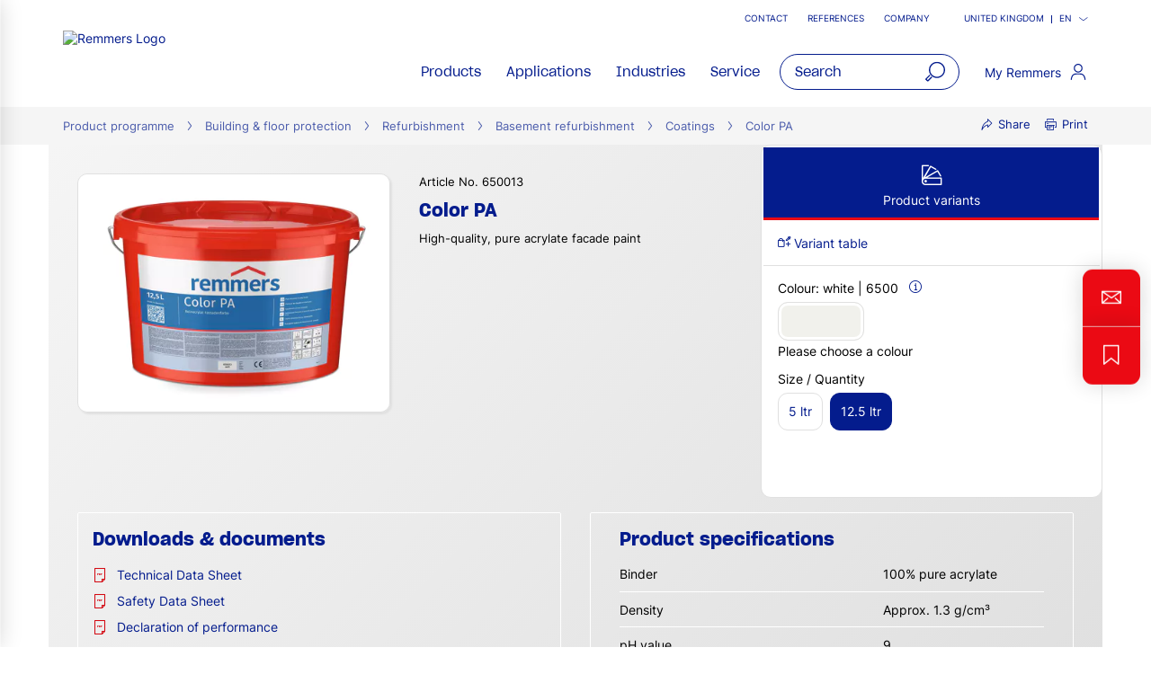

--- FILE ---
content_type: text/html;charset=UTF-8
request_url: https://www.remmers.co.uk/en_GB/building-floor-protection/refurbishment/basement-refurbishment/coatings/color-pa/p/000000000000650013
body_size: 39248
content:
<!DOCTYPE html>
<html lang="en_GB">
<head>
  <title>Color PA – High-coverage coating for basement walls | Remmers</title>

  <meta http-equiv="Content-Type" content="text/html; charset=utf-8"/>
  <meta http-equiv="X-UA-Compatible" content="IE=edge">
  <meta name="viewport" content="width=device-width, initial-scale=1, user-scalable=no">
  <meta name="_csrf" content="S5TKtALnC2F-juHNqbdO3ioqkwRLfODh6vtsJGwZbBH0fa2hfvH-0TXXagVT6oT_kZp6vBsfvmZ5HoTM35hYRlsqXCSQT5WU"/>

  <meta
    name="keywords" content="Color PA" />
<meta
    name="description" content="Color PA ✔ Basement wall coating ✔ UV- and weather-resistant ✔ For high opacity and colour intensity in refurbishment ► Discover now online!" />
<meta
    name="robots" content="index,follow" />
<meta
    property="fb:page_id" content="392985807551497" />
<meta
    property="fb:app_id" content="392985807551497" />
<meta
    property="og:type" content="website" />
<meta
    property="og:url" content="https://www.remmers.co.uk/en_GB/building-floor-protection/refurbishment/basement-refurbishment/coatings/color-pa/p/000000000000650013" />
<meta
    property="og:title" content="Color PA – High-coverage coating for basement walls | Remmers" />
<meta
    property="og:description" content="High-quality, pure acrylate facade paint" />
<meta
    property="og:image" content="https://media.remmers.com/celum/export/gebindeabbildungen/1200w/50110.png" />
<link rel="preconnect" href="//web.cmp.usercentrics.eu">
  <link rel="preconnect" href="//v1.api.service.cmp.usercentrics.eu">
  <link rel="preconnect" href="//privacy-proxy.usercentrics.eu">
  <link rel="preload" href="//web.cmp.usercentrics.eu/ui/loader.js" as="script">
  <link rel="preload" href="//privacy-proxy.usercentrics.eu/latest/uc-block.bundle.js" as="script">
  <script id="usercentrics-cmp" data-settings-id="hawhDjn5mN886V"
          src="https://web.cmp.usercentrics.eu/ui/loader.js"
          async></script>
  <script type="application/javascript"
          src="https://privacy-proxy.usercentrics.eu/latest/uc-block.bundle.js"></script>
  <!-- Google Tag Manager -->
  <script type="text/plain" data-usercentrics="Google Tag Manager">
    (function (w, d, s, l, i) {
      w[l] = w[l] || [];
      w[l].push({
        'gtm.start':
          new Date().getTime(), event: 'gtm.js'
      });
      var f = d.getElementsByTagName(s)[0],
        j = d.createElement(s), dl = l != 'dataLayer' ? '&l=' + l : '';
      j.async = true;
      j.src =
        'https://www.googletagmanager.com/gtm.js?id=' + i + dl;
      f.parentNode.insertBefore(j, f);
    })(window, document, 'script', 'dataLayer', 'GTM-5ZKLGP');</script>
  <!-- End Google Tag Manager -->
<link rel="shortcut icon" type="image/x-icon" media="all" href="/_ui/responsive/theme-redesign/images/icons/favicon_remmers.ico"/>

  <link rel="preload" href="/_ui/responsive/theme-redesign/fonts/SharpGroteskSmBold20.woff2" as="font" type="font/woff2"
        crossorigin="anonymous"/>
  <link rel="preload" href="/_ui/responsive/theme-redesign/fonts/SharpGroteskBook20.woff2" as="font" type="font/woff2"
        crossorigin="anonymous"/>
  <link rel="preload" href="/_ui/responsive/theme-redesign/fonts/SharpGroteskMedium20.woff2" as="font" type="font/woff2"
        crossorigin="anonymous"/>
  <link rel="preload" href="/_ui/responsive/theme-redesign/fonts/Inter-Regular.woff" as="font" type="font/woff"
        crossorigin="anonymous"/>
<link rel="stylesheet" type="text/css" media="all" href="/_ui/responsive/theme-redesign/css/style.css?c=1769671920398"/>
<link rel="stylesheet" type="text/css" media="print" href="/_ui/responsive/theme-redesign/css/print.css?c=1769671920398"/>




  <link rel="canonical" href="https://www.remmers.co.uk/en_GB/building-floor-protection/refurbishment/basement-refurbishment/coatings/color-pa/p/000000000000650013"/>





<script type="text/javascript">
  window.elasticServiceName = 'Frontend Onlineshop';
  window.elasticServiceUrl = 'https://98c50a520f5f46a0b347726c26c4d6e4.apm.westeurope.azure.elastic-cloud.com:443';
  window.elasticServiceEnvironment = 'prod';

  window.usercentricsActive =true;
  window.accPath = '/_ui/responsive/theme-redesign/js';
  window.jsCacheKey = '1769671920398';
  
  window.gKey = 'AIzaSyAW1_pnqvmusZ5ki4VYxrcDUZESFYy6PEI';
  

  var runtime=function(a){"use strict";var u,t=Object.prototype,h=t.hasOwnProperty,l=Object.defineProperty||function(t,r,e){t[r]=e.value},r="function"==typeof Symbol?Symbol:{},n=r.iterator||"@@iterator",e=r.asyncIterator||"@@asyncIterator",o=r.toStringTag||"@@toStringTag";function i(t,r,e){return Object.defineProperty(t,r,{value:e,enumerable:!0,configurable:!0,writable:!0}),t[r]}try{i({},"")}catch(t){i=function(t,r,e){return t[r]=e}}function c(t,r,e,n){var o,i,a,c,r=r&&r.prototype instanceof d?r:d,r=Object.create(r.prototype),n=new O(n||[]);return l(r,"_invoke",{value:(o=t,i=e,a=n,c=s,function(t,r){if(c===y)throw new Error("Generator is already running");if(c===g){if("throw"===t)throw r;return G()}for(a.method=t,a.arg=r;;){var e=a.delegate;if(e){e=function t(r,e){var n=e.method;var o=r.iterator[n];if(o===u)return e.delegate=null,"throw"===n&&r.iterator.return&&(e.method="return",e.arg=u,t(r,e),"throw"===e.method)||"return"!==n&&(e.method="throw",e.arg=new TypeError("The iterator does not provide a '"+n+"' method")),v;n=f(o,r.iterator,e.arg);if("throw"===n.type)return e.method="throw",e.arg=n.arg,e.delegate=null,v;o=n.arg;if(!o)return e.method="throw",e.arg=new TypeError("iterator result is not an object"),e.delegate=null,v;{if(!o.done)return o;e[r.resultName]=o.value,e.next=r.nextLoc,"return"!==e.method&&(e.method="next",e.arg=u)}e.delegate=null;return v}(e,a);if(e){if(e===v)continue;return e}}if("next"===a.method)a.sent=a._sent=a.arg;else if("throw"===a.method){if(c===s)throw c=g,a.arg;a.dispatchException(a.arg)}else"return"===a.method&&a.abrupt("return",a.arg);c=y;e=f(o,i,a);if("normal"===e.type){if(c=a.done?g:p,e.arg!==v)return{value:e.arg,done:a.done}}else"throw"===e.type&&(c=g,a.method="throw",a.arg=e.arg)}})}),r}function f(t,r,e){try{return{type:"normal",arg:t.call(r,e)}}catch(t){return{type:"throw",arg:t}}}a.wrap=c;var s="suspendedStart",p="suspendedYield",y="executing",g="completed",v={};function d(){}function m(){}function w(){}var r={},b=(i(r,n,function(){return this}),Object.getPrototypeOf),b=b&&b(b(k([]))),L=(b&&b!==t&&h.call(b,n)&&(r=b),w.prototype=d.prototype=Object.create(r));function x(t){["next","throw","return"].forEach(function(r){i(t,r,function(t){return this._invoke(r,t)})})}function E(a,c){var r;l(this,"_invoke",{value:function(e,n){function t(){return new c(function(t,r){!function r(t,e,n,o){var i,t=f(a[t],a,e);if("throw"!==t.type)return(e=(i=t.arg).value)&&"object"==typeof e&&h.call(e,"__await")?c.resolve(e.__await).then(function(t){r("next",t,n,o)},function(t){r("throw",t,n,o)}):c.resolve(e).then(function(t){i.value=t,n(i)},function(t){return r("throw",t,n,o)});o(t.arg)}(e,n,t,r)})}return r=r?r.then(t,t):t()}})}function j(t){var r={tryLoc:t[0]};1 in t&&(r.catchLoc=t[1]),2 in t&&(r.finallyLoc=t[2],r.afterLoc=t[3]),this.tryEntries.push(r)}function _(t){var r=t.completion||{};r.type="normal",delete r.arg,t.completion=r}function O(t){this.tryEntries=[{tryLoc:"root"}],t.forEach(j,this),this.reset(!0)}function k(r){if(r){var e,t=r[n];if(t)return t.call(r);if("function"==typeof r.next)return r;if(!isNaN(r.length))return e=-1,(t=function t(){for(;++e<r.length;)if(h.call(r,e))return t.value=r[e],t.done=!1,t;return t.value=u,t.done=!0,t}).next=t}return{next:G}}function G(){return{value:u,done:!0}}return l(L,"constructor",{value:m.prototype=w,configurable:!0}),l(w,"constructor",{value:m,configurable:!0}),m.displayName=i(w,o,"GeneratorFunction"),a.isGeneratorFunction=function(t){t="function"==typeof t&&t.constructor;return!!t&&(t===m||"GeneratorFunction"===(t.displayName||t.name))},a.mark=function(t){return Object.setPrototypeOf?Object.setPrototypeOf(t,w):(t.__proto__=w,i(t,o,"GeneratorFunction")),t.prototype=Object.create(L),t},a.awrap=function(t){return{__await:t}},x(E.prototype),i(E.prototype,e,function(){return this}),a.AsyncIterator=E,a.async=function(t,r,e,n,o){void 0===o&&(o=Promise);var i=new E(c(t,r,e,n),o);return a.isGeneratorFunction(r)?i:i.next().then(function(t){return t.done?t.value:i.next()})},x(L),i(L,o,"Generator"),i(L,n,function(){return this}),i(L,"toString",function(){return"[object Generator]"}),a.keys=function(t){var r,e=Object(t),n=[];for(r in e)n.push(r);return n.reverse(),function t(){for(;n.length;){var r=n.pop();if(r in e)return t.value=r,t.done=!1,t}return t.done=!0,t}},a.values=k,O.prototype={constructor:O,reset:function(t){if(this.prev=0,this.next=0,this.sent=this._sent=u,this.done=!1,this.delegate=null,this.method="next",this.arg=u,this.tryEntries.forEach(_),!t)for(var r in this)"t"===r.charAt(0)&&h.call(this,r)&&!isNaN(+r.slice(1))&&(this[r]=u)},stop:function(){this.done=!0;var t=this.tryEntries[0].completion;if("throw"===t.type)throw t.arg;return this.rval},dispatchException:function(e){if(this.done)throw e;var n=this;function t(t,r){return i.type="throw",i.arg=e,n.next=t,r&&(n.method="next",n.arg=u),!!r}for(var r=this.tryEntries.length-1;0<=r;--r){var o=this.tryEntries[r],i=o.completion;if("root"===o.tryLoc)return t("end");if(o.tryLoc<=this.prev){var a=h.call(o,"catchLoc"),c=h.call(o,"finallyLoc");if(a&&c){if(this.prev<o.catchLoc)return t(o.catchLoc,!0);if(this.prev<o.finallyLoc)return t(o.finallyLoc)}else if(a){if(this.prev<o.catchLoc)return t(o.catchLoc,!0)}else{if(!c)throw new Error("try statement without catch or finally");if(this.prev<o.finallyLoc)return t(o.finallyLoc)}}}},abrupt:function(t,r){for(var e=this.tryEntries.length-1;0<=e;--e){var n=this.tryEntries[e];if(n.tryLoc<=this.prev&&h.call(n,"finallyLoc")&&this.prev<n.finallyLoc){var o=n;break}}var i=(o=o&&("break"===t||"continue"===t)&&o.tryLoc<=r&&r<=o.finallyLoc?null:o)?o.completion:{};return i.type=t,i.arg=r,o?(this.method="next",this.next=o.finallyLoc,v):this.complete(i)},complete:function(t,r){if("throw"===t.type)throw t.arg;return"break"===t.type||"continue"===t.type?this.next=t.arg:"return"===t.type?(this.rval=this.arg=t.arg,this.method="return",this.next="end"):"normal"===t.type&&r&&(this.next=r),v},finish:function(t){for(var r=this.tryEntries.length-1;0<=r;--r){var e=this.tryEntries[r];if(e.finallyLoc===t)return this.complete(e.completion,e.afterLoc),_(e),v}},catch:function(t){for(var r=this.tryEntries.length-1;0<=r;--r){var e,n,o=this.tryEntries[r];if(o.tryLoc===t)return"throw"===(e=o.completion).type&&(n=e.arg,_(o)),n}throw new Error("illegal catch attempt")},delegateYield:function(t,r,e){return this.delegate={iterator:k(t),resultName:r,nextLoc:e},"next"===this.method&&(this.arg=u),v}},a}("object"==typeof module?module.exports:{});try{regeneratorRuntime=runtime}catch(t){"object"==typeof globalThis?globalThis.regeneratorRuntime=runtime:Function("r","regeneratorRuntime = r")(runtime)}
!function(a,u,T){function _(e,t){return typeof e===t}function j(e){return"function"!=typeof u.createElement?u.createElement(e):d?u.createElementNS.call(u,"http://www.w3.org/2000/svg",e):u.createElement.apply(u,arguments)}function k(e){return e.replace(/([a-z])-([a-z])/g,function(e,t,n){return t+n.toUpperCase()}).replace(/^-/,"")}function M(e,t,n,r){var o,i,a,s,l="modernizr",c=j("div");(s=u.body)||((s=j(d?"svg":"body")).fake=!0);if(parseInt(n,10))for(;n--;)(i=j("div")).id=r?r[n]:l+(n+1),c.appendChild(i);return(o=j("style")).type="text/css",o.id="s"+l,(s.fake?s:c).appendChild(o),s.appendChild(c),o.styleSheet?o.styleSheet.cssText=e:o.appendChild(u.createTextNode(e)),c.id=l,s.fake&&(s.style.background="",s.style.overflow="hidden",a=f.style.overflow,f.style.overflow="hidden",f.appendChild(s)),o=t(c,e),s.fake?(s.parentNode.removeChild(s),f.style.overflow=a,f.offsetHeight):c.parentNode.removeChild(c),!!o}function $(e){return e.replace(/([A-Z])/g,function(e,t){return"-"+t.toLowerCase()}).replace(/^ms-/,"-ms-")}function U(e,t){var n=e.length;if("CSS"in a&&"supports"in a.CSS){for(;n--;)if(a.CSS.supports($(e[n]),t))return!0;return!1}if("CSSSupportsRule"in a){for(var r=[];n--;)r.push("("+$(e[n])+":"+t+")");return M("@supports ("+(r=r.join(" or "))+") { #modernizr { position: absolute; } }",function(e){return"absolute"==(e=e,t=null,n="position","getComputedStyle"in a?(r=getComputedStyle.call(a,e,t),o=a.console,null!==r?n&&(r=r.getPropertyValue(n)):o&&o[o.error?"error":"log"].call(o,"getComputedStyle returning null, its possible modernizr test results are inaccurate")):r=!t&&e.currentStyle&&e.currentStyle[n],r);var t,n,r,o})}return T}function r(e,t,n,r,o){var i,a,s=e.charAt(0).toUpperCase()+e.slice(1),l=(e+" "+Q.join(s+" ")+s).split(" ");if(_(t,"string")||void 0===t){var c=l,u=t,f=r,d=o;function p(){m&&(delete D.style,delete D.modElem)}if(d=void 0!==d&&d,void 0!==f){l=U(c,f);if(void 0!==l)return l}for(var m,h,g,v,y,C=["modernizr","tspan","samp"];!D.style&&C.length;)m=!0,D.modElem=j(C.shift()),D.style=D.modElem.style;for(g=c.length,h=0;h<g;h++)if(v=c[h],y=D.style[v],~(""+v).indexOf("-")&&(v=k(v)),D.style[v]!==T){if(d||void 0===f)return p(),"pfx"!=u||v;try{D.style[v]=f}catch(e){}if(D.style[v]!=y)return p(),"pfx"!=u||v}p()}else{var S=(e+" "+X.join(s+" ")+s).split(" "),b=t,E=n;for(a in S)if(S[a]in b)if(!1===E)return S[a];else{i=b[S[a]];if(_(i,"function")){var w=i;var x=E||b;return function(){return w.apply(x,arguments)};return}else return i}}return!1}var V=[],o=[],e={_version:"3.6.0",_config:{classPrefix:"",enableClasses:!0,enableJSClass:!0,usePrefixes:!0},_q:[],on:function(e,t){var n=this;setTimeout(function(){t(n[e])},0)},addTest:function(e,t,n){o.push({name:e,fn:t,options:n})},addAsyncTest:function(e){o.push({name:null,fn:e})}},t=function(){},f=(t.prototype=e,(t=new t).addTest("promises",function(){return"Promise"in a&&"resolve"in a.Promise&&"reject"in a.Promise&&"all"in a.Promise&&"race"in a.Promise&&(new a.Promise(function(e){t=e}),"function"==typeof t);var t}),t.addTest("fetch","fetch"in a),u.documentElement),s=e._config.usePrefixes?" -webkit- -moz- -o- -ms- ".split(" "):["",""],d=(e._prefixes=s,"svg"===f.nodeName.toLowerCase());if(!d){var n=void 0!==a?a:this,l=u;function q(){var e=y.elements;return"string"==typeof e?e.split(" "):e}function c(e){var t=W[e[B]];return t||(t={},g++,e[B]=g,W[g]=t),t}function H(e,t,n){return t=t||l,m?t.createElement(e):!(t=(n=n||c(t)).cache[e]?n.cache[e].cloneNode():R.test(e)?(n.cache[e]=n.createElem(e)).cloneNode():n.createElem(e)).canHaveChildren||O.test(e)||t.tagUrn?t:n.frag.appendChild(t)}function i(e){var t,n,r,o,i,a=c(e=e||l);return!y.shivCSS||p||a.hasCSS||(a.hasCSS=(o="article,aside,dialog,figcaption,figure,footer,header,hgroup,main,nav,section{display:block}mark{background:#FF0;color:#000}template{display:none}",i=(r=e).createElement("p"),r=r.getElementsByTagName("head")[0]||r.documentElement,i.innerHTML="x<style>"+o+"</style>",!!r.insertBefore(i.lastChild,r.firstChild))),m||(t=e,(n=a).cache||(n.cache={},n.createElem=t.createElement,n.createFrag=t.createDocumentFragment,n.frag=n.createFrag()),t.createElement=function(e){return y.shivMethods?H(e,t,n):n.createElem(e)},t.createDocumentFragment=Function("h,f","return function(){var n=f.cloneNode(),c=n.createElement;h.shivMethods&&("+q().join().replace(/[\w\-:]+/g,function(e){return n.createElem(e),n.frag.createElement(e),'c("'+e+'")'})+");return n}")(y,n.frag)),e}var p,m,h=n.html5||{},O=/^<|^(?:button|map|select|textarea|object|iframe|option|optgroup)$/i,R=/^(?:a|b|code|div|fieldset|h1|h2|h3|h4|h5|h6|i|label|li|ol|p|q|span|strong|style|table|tbody|td|th|tr|ul)$/i,B="_html5shiv",g=0,W={};try{var v=l.createElement("a");v.innerHTML="<xyz></xyz>",p="hidden"in v,m=1==v.childNodes.length||(l.createElement("a"),void 0===(A=l.createDocumentFragment()).cloneNode)||void 0===A.createDocumentFragment||void 0===A.createElement}catch(e){m=p=!0}var y={elements:h.elements||"abbr article aside audio bdi canvas data datalist details dialog figcaption figure footer header hgroup main mark meter nav output picture progress section summary template time video",version:"3.7.3",shivCSS:!1!==h.shivCSS,supportsUnknownElements:m,shivMethods:!1!==h.shivMethods,type:"default",shivDocument:i,createElement:H,createDocumentFragment:function(e,t){if(e=e||l,m)return e.createDocumentFragment();for(var n=(t=t||c(e)).frag.cloneNode(),r=0,o=q(),i=o.length;r<i;r++)n.createElement(o[r]);return n},addElements:function(e,t){var n=y.elements;"string"!=typeof n&&(n=n.join(" ")),"string"!=typeof e&&(e=e.join(" ")),y.elements=n+" "+e,i(t)}};n.html5=y,i(l),"object"==typeof module&&module.exports&&(module.exports=y)}t.addTest("srcset","srcset"in j("img"));function J(e){var t,n=s.length,r=a.CSSRule;if(void 0===r)return T;if(e){if((t=(e=e.replace(/^@/,"")).replace(/-/g,"_").toUpperCase()+"_RULE")in r)return"@"+e;for(var o=0;o<n;o++){var i=s[o];if(i.toUpperCase()+"_"+t in r)return"@-"+i.toLowerCase()+"-"+e}}return!1}var C,S,b,E,w,x,N,G,P,z,F=j("input"),v="search tel url email datetime date month week time datetime-local number range color".split(" "),I={},Z=(t.inputtypes=function(e){for(var t,n,r,o=e.length,i=0;i<o;i++)F.setAttribute("type",t=e[i]),(r="text"!==F.type&&"style"in F)&&(F.value="1)",F.style.cssText="position:absolute;visibility:hidden;",/^range$/.test(t)&&F.style.WebkitAppearance!==T?(f.appendChild(F),r=(n=u.defaultView).getComputedStyle&&"textfield"!==n.getComputedStyle(F,null).WebkitAppearance&&0!==F.offsetHeight,f.removeChild(F)):/^(search|tel)$/.test(t)||(r=/^(url|email)$/.test(t)?F.checkValidity&&!1===F.checkValidity():"1)"!=F.value)),I[e[i]]=!!r;return I}(v),{}.toString),K=(t.addTest("smil",function(){return!!u.createElementNS&&/SVGAnimate/.test(Z.call(u.createElementNS("http://www.w3.org/2000/svg","animate")))}),e.testStyles=M),A=(t.addTest("touchevents",function(){var t,e;return"ontouchstart"in a||a.DocumentTouch&&u instanceof DocumentTouch?t=!0:(e=["@media (",s.join("touch-enabled),("),"heartz",")","{#modernizr{top:9px;position:absolute}}"].join(""),K(e,function(e){t=9===e.offsetTop})),t}),"Moz O ms Webkit"),Q=e._config.usePrefixes?A.split(" "):[],X=(e._cssomPrefixes=Q,e.atRule=J,e._config.usePrefixes?A.toLowerCase().split(" "):[]),Y=(e._domPrefixes=X,{elem:j("modernizr")}),D=(t._q.push(function(){delete Y.elem}),{style:Y.elem.style}),h=(t._q.unshift(function(){delete D.style}),e.testAllProps=r,e.prefixed=function(e,t,n){return 0===e.indexOf("@")?J(e):(-1!=e.indexOf("-")&&(e=k(e)),t?r(e,t,n):r(e,"pfx"))});for(N in t.addTest("objectfit",!!h("objectFit"),{aliases:["object-fit"]}),o)if(o.hasOwnProperty(N)){if(C=[],(S=o[N]).name&&(C.push(S.name.toLowerCase()),S.options)&&S.options.aliases&&S.options.aliases.length)for(b=0;b<S.options.aliases.length;b++)C.push(S.options.aliases[b].toLowerCase());for(E=_(S.fn,"function")?S.fn():S.fn,w=0;w<C.length;w++)1===(x=C[w].split(".")).length?t[x[0]]=E:(!t[x[0]]||t[x[0]]instanceof Boolean||(t[x[0]]=new Boolean(t[x[0]])),t[x[0]][x[1]]=E),V.push((E?"":"no-")+x.join("-"))}n=V,P=f.className,z=t._config.classPrefix||"",d&&(P=P.baseVal),t._config.enableJSClass&&(G=new RegExp("(^|\\s)"+z+"no-js(\\s|$)"),P=P.replace(G,"$1"+z+"js$2")),t._config.enableClasses&&(P+=" "+z+n.join(" "+z),d?f.className.baseVal=P:f.className=P),delete e.addTest,delete e.addAsyncTest;for(var L=0;L<t._q.length;L++)t._q[L]();a.Modernizr=t}(window,document);
!function(n){var e=n.accPath||"../../js",t=n.elasticServiceName||"Frontend Onlineshop",a=n.elasticServiceUrl||"",i=(n.elasticServiceEnvironment||"").toUpperCase();function c(e,t){var n=document.createElement("script");n.type="text/javascript",n.readyState?n.onreadystatechange=function(){"loaded"!=n.readyState&&"complete"!=n.readyState||(n.onreadystatechange=null,t())}:n.onload=function(){t()},n.src=e,document.getElementsByTagName("head")[0].appendChild(n)}n.mailTo=function(e,t){return n.location.href="mailto:"+e+"@"+t,!1},Modernizr.srcset||c(e+"/libs/picturefill/picturefill.js",function(){}),a&&c(e+"/libs/elastic/elastic-apm-rum.umd.min.js",function(){elasticApm.init({serviceName:t,serverUrl:a,environment:i})})}(window);
</script>
</head>

<body
  class="page-productDetails pageType-ProductPage template-pages-product-remmersProductLayout2Page  smartedit-page-uid-productDetails smartedit-page-uuid-eyJpdGVtSWQiOiJwcm9kdWN0RGV0YWlscyIsImNhdGFsb2dJZCI6InJlbW1lcnNVa0NvbnRlbnRDYXRhbG9nIiwiY2F0YWxvZ1ZlcnNpb24iOiJPbmxpbmUifQ== smartedit-catalog-version-uuid-remmersUkContentCatalog/Online  language-en_GB noJs ">
<!-- Google Tag Manager (noscript) -->
  <noscript>
    <iframe src="https://www.googletagmanager.com/ns.html?id=GTM-5ZKLGP"
            height="0" width="0" style="display:none;visibility:hidden"></iframe>
  </noscript>
  <!-- End Google Tag Manager (noscript) -->
<div data-module="sessionManager"
     data-config='{"isAnonymous": true, "sessionStorageKey": "isAnonymous", "interval" : 900, "requestUrl" : "/en_GB/validateUserSession", "redirectUrl" : "/en_GB/redirectBySessionTimeout" }'></div>

<div id="offcanvas__container" class="offcanvas__base">
      <div class="c-popover c-popover--navigation"
       id="popover-navigation"
       data-popover="" data-popover-navigation="" data-module="popover"
       data-config='{"checkPosition" : false}'>
    <div class="l-flex l-flex-column primary-nav" data-module="primary-navigation">
      <div class="primary-nav__header">
        <div class="primary-nav__header">
          <button class="l-flex l-items-center l-pad-5 f-c--secondary f-s--125 button nav-link-back"
                  data-nav-link-back="" aria-label="jump to previous" type="button">
            <svg aria-hidden="true" focusable="false" class="icon--svg" role="img" xmlns="http://www.w3.org/2000/svg"
     viewBox="0 0 18.34 18.38">
  <path fill="currentColor"
        d="M18.34 9.84l-.01-2H4.18l6.43-6.43L9.19 0 0 9.19l9.19 9.19 1.42-1.41-7.14-7.13z"></path>
</svg>
<span class="u-hidden-accessible" aria-hidden="true">jump to previous</span>
          </button>
          <button class="l-flex l-items-center l-pad-5 f-c--secondary f-s--125 button nav-link-close"
                  aria-label="close main navigation" aria-controls="popover-navigation"
                  data-aria-controls="popover-navigation" data-nav-link-close="" type="button" aria-expanded="true"
                  aria-haspopup="true">
            <svg aria-hidden="true" focusable="false" class="icon--svg" role="img" xmlns="http://www.w3.org/2000/svg"
     viewBox="0 0 18.38 18.39">
  <path fill="currentColor"
        d="M18.38 1.41L16.97 0 9.19 7.78 1.41 0 0 1.41l7.78 7.78L0 16.97l1.41 1.41 7.78-7.77 7.78 7.78 1.41-1.42-7.77-7.78z"></path>
</svg>
<span class="u-hidden-accessible" aria-hidden="true">close main navigation</span>
          </button>
        </div>
      </div>
      <div class="primary-nav__body" data-nav-body="">
        <nav class="primary-nav__inner f-c--secondary" role="navigation" data-nav>

    <ul class="l-pad-0--l l-mar-0--t l-mar-0--b l-mar-25--b@m u-hidden-list"
        data-nav-list
        data-nav-slide>
      <li class="l-mar-25--b nav-item" data-nav-item>
    <span class="h4 f-c--secondary" data-nav-link data-nav-link-slide
            data-nav-id="#subnav-Products">Products</span>
        <ul class="l-pad-0--l u-hidden-list f-s--110 f-c--secondary nav-list" data-nav-list>
          <li class="l-mar-25--b  nav-item">
            <a class="h4 f-c--secondary" href="/en_GB/products" target="">Products</a>
          </li>
          <li class="l-mar-10--b nav-item" data-nav-item>
      <a href="/en_GB/building-floor-protection/c/c33110">Products for building and floor protection, flat roof</a>
        </li>
  <li class="l-mar-10--b nav-item" data-nav-item>
      <a href="/en_GB/wood-colours-varnishes/c/c33054">Products for wood coatings and varnishes</a>
        </li>
  <li class="l-mar-10--b nav-item" data-nav-item>
      <span data-nav-link>Products A - Z</span>
          <ul class="l-pad-0--l u-hidden-list f-c--secondary f-s--interaction nav-list" data-nav-list>
            <li class="l-mar-25--b nav-item">
              <span class="h4 f-c--secondary u-cursor-default">Products A - Z</span>
                </li>
            <li class="l-mar-10--b nav-item" data-nav-item>
      <a href="/en_GB/products-a-z/wood_paints_varnishes">Wood paints and varnishes products A-Z</a>
        </li>
  <li class="l-mar-10--b nav-item" data-nav-item>
      <a href="/en_GB/products-a-z/building_floor_protection">Building and floor protection products A-Z</a>
        </li>
  <li class="l-mar-10--b nav-item" data-nav-item>
      <a href="/en_GB/products-a-z/tools">Tools Products A-Z Page</a>
        </li>
  </ul>
        </li>
  <li class="l-mar-10--b nav-item" data-nav-item>
      <span data-nav-link>System finder</span>
          <ul class="l-pad-0--l u-hidden-list f-c--secondary f-s--interaction nav-list" data-nav-list>
            <li class="l-mar-25--b nav-item">
              <span class="h4 f-c--secondary u-cursor-default">System finder</span>
                </li>
            <li class="l-mar-10--b nav-item" data-nav-item>
      <a href="https://resa.remmers.com/en/">RESA - Simple flooring systems</a>
        </li>
  <li class="l-mar-10--b nav-item" data-nav-item>
      <a href="https://systemfinder-parking.remmers.com/en/">Parking System Finder</a>
        </li>
  </ul>
        </li>
  </ul>
      </li>
<li class="l-mar-25--b nav-item" data-nav-item>
    <span class="h4 f-c--secondary" data-nav-link data-nav-link-slide
            data-nav-id="#subnav-Applications">Applications</span>
        <ul class="l-pad-0--l u-hidden-list f-s--110 f-c--secondary nav-list" data-nav-list>
          <li class="l-mar-25--b  nav-item">
            <a class="h4 f-c--secondary" href="/en_GB/applications" target="">Applications</a>
          </li>
          <li class="l-mar-10--b nav-item" data-nav-item>
      <span data-nav-link>Waterproofing</span>
          <ul class="l-pad-0--l u-hidden-list f-c--secondary f-s--interaction nav-list" data-nav-list>
            <li class="l-mar-25--b nav-item">
              <a href="/en_GB/building-floor-protection/waterproofing/c/c33302" class="h4 f-c--secondary">Waterproofing</a>
                </li>
            <li class="l-mar-10--b nav-item" data-nav-item>
      <span data-nav-link>Waterproofing new buildings</span>
          <ul class="l-pad-0--l u-hidden-list f-c--secondary f-s--interaction nav-list" data-nav-list>
            <li class="l-mar-25--b nav-item">
              <a href="/en_GB/building-floor-protection/waterproofing/waterproofing-new-buildings/c/c33303" class="h4 f-c--secondary">Waterproofing new buildings</a>
                </li>
            <li class="l-mar-10--b nav-item" data-nav-item>
      <a href="/en_GB/exterior_waterproofing_with_ground_Contact">Exterior waterproofing with ground contact</a>
        </li>
  <li class="l-mar-10--b nav-item" data-nav-item>
      <a href="/en_GB/cross-sectional_waterproofing">Cross-sectional waterproofi</a>
        </li>
  <li class="l-mar-10--b nav-item" data-nav-item>
      <a href="/en_GB/building-floor-protection/waterproofing/plinth-waterproofing/c/c33372">Plinth waterproofing</a>
        </li>
  </ul>
        </li>
  <li class="l-mar-10--b nav-item" data-nav-item>
      <span data-nav-link>Waterproofing old buildings</span>
          <ul class="l-pad-0--l u-hidden-list f-c--secondary f-s--interaction nav-list" data-nav-list>
            <li class="l-mar-25--b nav-item">
              <a href="/en_GB/building-floor-protection/refurbishment/c/c33111" class="h4 f-c--secondary">Waterproofing old buildings</a>
                </li>
            <li class="l-mar-10--b nav-item" data-nav-item>
      <a href="/en_GB/external_basement_waterproofing">External basement waterproofing</a>
        </li>
  <li class="l-mar-10--b nav-item" data-nav-item>
      <a href="/en_GB/building-floor-protection/refurbishment/plinth-refurbishment/c/c33154">Subsequent plinth waterproofing</a>
        </li>
  <li class="l-mar-10--b nav-item" data-nav-item>
      <a href="/en_GB/interior_Waterproofing">Subsequent interior waterproofing</a>
        </li>
  <li class="l-mar-10--b nav-item" data-nav-item>
      <a href="/en_GB/crack_Repair">Special solutions for waterproofing</a>
        </li>
  <li class="l-mar-10--b nav-item" data-nav-item>
      <a href="/en_GB/building-floor-protection/refurbishment/basement-refurbishment/subsequent-horizontal-barriers/c/c33132">Subsequent horizontal barrier</a>
        </li>
  <li class="l-mar-10--b nav-item" data-nav-item>
      <a href="/en_GB/building-floor-protection/refurbishment/basement-refurbishment/renovation-plasters/c/c33139">Renovation render systems</a>
        </li>
  </ul>
        </li>
  <li class="l-mar-10--b nav-item" data-nav-item>
      <a href="/en_GB/building-floor-protection/waterproofing/bonded-waterproofing/c/c33382">Composite waterproofing</a>
        </li>
  <li class="l-mar-10--b nav-item" data-nav-item>
      <span data-nav-link>Flat roof</span>
          <ul class="l-pad-0--l u-hidden-list f-c--secondary f-s--interaction nav-list" data-nav-list>
            <li class="l-mar-25--b nav-item">
              <a href="/en_GB/building-floor-protection/refurbishment/flat-roof-renovation/c/c33178" class="h4 f-c--secondary">Flat roof</a>
                </li>
            <li class="l-mar-10--b nav-item" data-nav-item>
      <a href="/en_GB/MBPUReactive_productsystems">MB PUReactive product series</a>
        </li>
  <li class="l-mar-10--b nav-item" data-nav-item>
      <a href="/en_GB/flat_roof_refurbishment_regeneration">Flat roof refurbishment - regeneration</a>
        </li>
  <li class="l-mar-10--b nav-item" data-nav-item>
      <a href="/en_GB/flat_roof_refurbishment_application">Flat roof refurbishment - application</a>
        </li>
  </ul>
        </li>
  </ul>
        </li>
  <li class="l-mar-10--b nav-item" data-nav-item>
      <span data-nav-link>Monument Conservation</span>
          <ul class="l-pad-0--l u-hidden-list f-c--secondary f-s--interaction nav-list" data-nav-list>
            <li class="l-mar-25--b nav-item">
              <a href="/en_GB/building-floor-protection/building-preservation-and-monument-conservation/c/c33232" class="h4 f-c--secondary">Monument Conservation</a>
                </li>
            <li class="l-mar-10--b nav-item" data-nav-item>
      <a href="/en_GB/building-floor-protection/building-preservation-and-monument-conservation/desalination/c/c33233">Desalination & Cleaning</a>
        </li>
  <li class="l-mar-10--b nav-item" data-nav-item>
      <a href="/en_GB/building-floor-protection/building-preservation-and-monument-conservation/natural-stone-conservation/c/c33240">Natural Stone Conservation</a>
        </li>
  <li class="l-mar-10--b nav-item" data-nav-item>
      <a href="/en_GB/building-floor-protection/building-preservation-and-monument-conservation/cavity-filling-improving-load-bearing-capacity/c/c33243">Filling cavities & improving load-bearing capacity</a>
        </li>
  <li class="l-mar-10--b nav-item" data-nav-item>
      <a href="/en_GB/building-floor-protection/building-preservation-and-monument-conservation/joints-stones-plaster-stucco/c/c33246">Joints, Stones, Plaster & Stucco</a>
        </li>
  <li class="l-mar-10--b nav-item" data-nav-item>
      <a href="/en_GB/building-floor-protection/building-preservation-and-monument-conservation/coating-varnish-and-hydrophobisation/c/c33258">Coating, varnishing and hydrophobisation</a>
        </li>
  <li class="l-mar-10--b nav-item" data-nav-item>
      <a href="/en_GB/building-floor-protection/building-preservation-and-monument-conservation/timber-frame-restoration/c/c33263">Timber frame restoration</a>
        </li>
  </ul>
        </li>
  <li class="l-mar-10--b nav-item" data-nav-item>
      <a href="/en_GB/metal_plastic">Coating metal and plastic</a>
        </li>
  <li class="l-mar-10--b nav-item" data-nav-item>
      <span data-nav-link>Concrete protection and concrete repair</span>
          <ul class="l-pad-0--l u-hidden-list f-c--secondary f-s--interaction nav-list" data-nav-list>
            <li class="l-mar-25--b nav-item">
              <a href="/en_GB/building-floor-protection/concrete-protection-and-repair/c/c33266" class="h4 f-c--secondary">Concrete protection and concrete repair</a>
                </li>
            <li class="l-mar-10--b nav-item" data-nav-item>
      <a href="/en_GB/building-floor-protection/concrete-protection-and-repair/concrete-repair/c/c33267">Concrete repair</a>
        </li>
  <li class="l-mar-10--b nav-item" data-nav-item>
      <a href="/en_GB/building-floor-protection/concrete-protection-and-repair/surface-protection-systems/c/c33282">Surface protection systems</a>
        </li>
  <li class="l-mar-10--b nav-item" data-nav-item>
      <a href="/en_GB/building-floor-protection/concrete-protection-and-repair/crack-repair-systems/c/c33288">Crack repair systems</a>
        </li>
  <li class="l-mar-10--b nav-item" data-nav-item>
      <a href="/en_GB/building-floor-protection/concrete-protection-and-repair/cathodic-corrosion-protection/c/c33275">Cathodic corrosion protection</a>
        </li>
  <li class="l-mar-10--b nav-item" data-nav-item>
      <a href="/en_GB/building-floor-protection/concrete-protection-and-repair/waste-water-treatment/c/c33296">Wastewater treatment</a>
        </li>
  <li class="l-mar-10--b nav-item" data-nav-item>
      <a href="/en_GB/building-floor-protection/concrete-protection-and-repair/quick-repair-concrete-cosmetics/c/c33274">Fast repair and concrete cosmetics</a>
        </li>
  <li class="l-mar-10--b nav-item" data-nav-item>
      <a href="/en_GB/building-floor-protection/concrete-protection-and-repair/detailed-and-customised-solutions/c/c33291">Casting concrete and mortar</a>
        </li>
  </ul>
        </li>
  <li class="l-mar-10--b nav-item" data-nav-item>
      <span data-nav-link>Floor protection and floor coatings</span>
          <ul class="l-pad-0--l u-hidden-list f-c--secondary f-s--interaction nav-list" data-nav-list>
            <li class="l-mar-25--b nav-item">
              <a href="/en_GB/floor_protection" class="h4 f-c--secondary">Floor protection and floor coatings</a>
                </li>
            <li class="l-mar-10--b nav-item" data-nav-item>
      <a href="/en_GB/industrial_flooring">Industrial flooring</a>
        </li>
  <li class="l-mar-10--b nav-item" data-nav-item>
      <a href="/en_GB/agriculture">Floor coatings in agriculture</a>
        </li>
  <li class="l-mar-10--b nav-item" data-nav-item>
      <a href="/en_GB/parking">Multi-storey and underground car parks</a>
        </li>
  <li class="l-mar-10--b nav-item" data-nav-item>
      <a href="/en_GB/electronics_industry">Floors for the electronics industry</a>
        </li>
  <li class="l-mar-10--b nav-item" data-nav-item>
      <a href="/en_GB/food_industry">Floor coatings for the food industry</a>
        </li>
  <li class="l-mar-10--b nav-item" data-nav-item>
      <a href="/en_GB/public_facilities">Floors for public facilities</a>
        </li>
  <li class="l-mar-10--b nav-item" data-nav-item>
      <a href="/en_GB/flooring_trade">Design flooring for trade and commerce</a>
        </li>
  <li class="l-mar-10--b nav-item" data-nav-item>
      <a href="/en_GB/private_sector">Floor protection in the private sector</a>
        </li>
  </ul>
        </li>
  <li class="l-mar-10--b nav-item" data-nav-item>
      <span data-nav-link>Exterior wood coating</span>
          <ul class="l-pad-0--l u-hidden-list f-c--secondary f-s--interaction nav-list" data-nav-list>
            <li class="l-mar-25--b nav-item">
              <a href="/en_GB/exterior_wood_coatings" class="h4 f-c--secondary">Exterior wood coating</a>
                </li>
            <li class="l-mar-10--b nav-item" data-nav-item>
      <a href="/en_GB/limited_dimensional-stability">Limited dimensional stability</a>
        </li>
  <li class="l-mar-10--b nav-item" data-nav-item>
      <a href="/en_GB/dimensional_stability">Coatings for windows, doors and other dimensionally stable components</a>
        </li>
  <li class="l-mar-10--b nav-item" data-nav-item>
      <a href="/en_GB/no_dimensional_stability">Coating of non-dimensionally stable components</a>
        </li>
  <li class="l-mar-10--b nav-item" data-nav-item>
      <a href="/en_GB/terraces_decks_walkways">Coating terraces, decks, walkways and garden furniture made of wood</a>
        </li>
  </ul>
        </li>
  <li class="l-mar-10--b nav-item" data-nav-item>
      <span data-nav-link>Interior wood coating</span>
          <ul class="l-pad-0--l u-hidden-list f-c--secondary f-s--interaction nav-list" data-nav-list>
            <li class="l-mar-25--b nav-item">
              <a href="/en_GB/interior_wood_coatings" class="h4 f-c--secondary">Interior wood coating</a>
                </li>
            <li class="l-mar-10--b nav-item" data-nav-item>
      <a href="/en_GB/wood_infestation_control">Wood infestation control</a>
        </li>
  <li class="l-mar-10--b nav-item" data-nav-item>
      <a href="/en_GB/fire_protection_wood">Fire protection for wood</a>
        </li>
  <li class="l-mar-10--b nav-item" data-nav-item>
      <a href="/en_GB/parquet_floors">Parquet and wooden floors</a>
        </li>
  <li class="l-mar-10--b nav-item" data-nav-item>
      <a href="/en_GB/wood-colours-varnishes/wood-preservation-restoration-for-the-timber-trade/wood-restoration/c/c33103">Wood restoration</a>
        </li>
  <li class="l-mar-10--b nav-item" data-nav-item>
      <a href="/en_GB/wooden_stairs">Wooden stairs</a>
        </li>
  <li class="l-mar-10--b nav-item" data-nav-item>
      <a href="/en_GB/furniture_interior_fittings">Wood varnishes, wood oils and wood stains for furniture and interior fittings</a>
        </li>
  <li class="l-mar-10--b nav-item" data-nav-item>
      <a href="/en_GB/wood-colours-varnishes/wood-preservation-restoration-for-the-timber-trade/preventive-wood-protection/c/c33097">Preventive wood protection</a>
        </li>
  </ul>
        </li>
  <li class="l-mar-10--b nav-item" data-nav-item>
      <span data-nav-link>Refurbishment</span>
          <ul class="l-pad-0--l u-hidden-list f-c--secondary f-s--interaction nav-list" data-nav-list>
            <li class="l-mar-25--b nav-item">
              <a href="/en_GB/building-floor-protection/refurbishment/c/c33111" class="h4 f-c--secondary">Refurbishment</a>
                </li>
            <li class="l-mar-10--b nav-item" data-nav-item>
      <a href="/en_GB/building-floor-protection/refurbishment/flat-roof-renovation/c/c33178">Flat roof renovation</a>
        </li>
  <li class="l-mar-10--b nav-item" data-nav-item>
      <span data-nav-link>Facade refurbishment</span>
          <ul class="l-pad-0--l u-hidden-list f-c--secondary f-s--interaction nav-list" data-nav-list>
            <li class="l-mar-25--b nav-item">
              <a href="/en_GB/building-floor-protection/refurbishment/facade-refurbishment/c/c33192" class="h4 f-c--secondary">Facade refurbishment</a>
                </li>
            <li class="l-mar-10--b nav-item" data-nav-item>
      <a href="/en_GB/rendered_facades">Rendered facade</a>
        </li>
  <li class="l-mar-10--b nav-item" data-nav-item>
      <a href="/en_GB/brick_facades">Brick facades</a>
        </li>
  </ul>
        </li>
  <li class="l-mar-10--b nav-item" data-nav-item>
      <span data-nav-link>Mould control</span>
          <ul class="l-pad-0--l u-hidden-list f-c--secondary f-s--interaction nav-list" data-nav-list>
            <li class="l-mar-25--b nav-item">
              <a href="/en_GB/building-floor-protection/refurbishment/mould-remediation/c/c33164" class="h4 f-c--secondary">Mould control</a>
                </li>
            <li class="l-mar-10--b nav-item" data-nav-item>
      <a href="/en_GB/mould_remediation/emergency_measures">Acute measures</a>
        </li>
  <li class="l-mar-10--b nav-item" data-nav-item>
      <a href="/en_GB/mould_remediation/long-term_solutions">Long-term solutions</a>
        </li>
  </ul>
        </li>
  <li class="l-mar-10--b nav-item" data-nav-item>
      <span data-nav-link>Energetic refurbishment</span>
          <ul class="l-pad-0--l u-hidden-list f-c--secondary f-s--interaction nav-list" data-nav-list>
            <li class="l-mar-25--b nav-item">
              <a href="/en_GB/building-floor-protection/refurbishment/energy-efficient-refurbishment/c/c33185" class="h4 f-c--secondary">Energetic refurbishment</a>
                </li>
            <li class="l-mar-10--b nav-item" data-nav-item>
      <a href="/en_GB/energetic_refurbishment/interior_insulation">Interior insulation</a>
        </li>
  </ul>
        </li>
  <li class="l-mar-10--b nav-item" data-nav-item>
      <span data-nav-link>Basement refurbishment</span>
          <ul class="l-pad-0--l u-hidden-list f-c--secondary f-s--interaction nav-list" data-nav-list>
            <li class="l-mar-25--b nav-item">
              <a href="/en_GB/building-floor-protection/refurbishment/basement-refurbishment/c/c33112" class="h4 f-c--secondary">Basement refurbishment</a>
                </li>
            <li class="l-mar-10--b nav-item" data-nav-item>
      <a href="/en_GB/external_basement_waterproofing">Long-lasting waterproofing for basement exteriors</a>
        </li>
  <li class="l-mar-10--b nav-item" data-nav-item>
      <a href="/en_GB/interior_Waterproofing">Subsequent interior waterproofing</a>
        </li>
  <li class="l-mar-10--b nav-item" data-nav-item>
      <a href="/en_GB/building-floor-protection/refurbishment/basement-refurbishment/subsequent-horizontal-barriers/c/c33132">Subsequent horizontal impervious layers</a>
        </li>
  <li class="l-mar-10--b nav-item" data-nav-item>
      <a href="/en_GB/building-floor-protection/refurbishment/basement-refurbishment/renovation-plasters/c/c33139">Renovation renders</a>
        </li>
  <li class="l-mar-10--b nav-item" data-nav-item>
      <a href="/en_GB/crack_Repair">Crack and void repair</a>
        </li>
  </ul>
        </li>
  <li class="l-mar-10--b nav-item" data-nav-item>
      <a href="/en_GB/building-floor-protection/refurbishment/plinth-refurbishment/c/c33154">Plinth restoration</a>
        </li>
  </ul>
        </li>
  </ul>
      </li>
<li class="l-mar-25--b nav-item" data-nav-item>
    <span class="h4 f-c--secondary" data-nav-link data-nav-link-slide
            data-nav-id="#subnav-Industries">Industries</span>
        <ul class="l-pad-0--l u-hidden-list f-s--110 f-c--secondary nav-list" data-nav-list>
          <li class="l-mar-25--b  nav-item">
            <a class="h4 f-c--secondary" href="/en_GB/industries" target="">Industries</a>
          </li>
          <li class="l-mar-10--b nav-item" data-nav-item>
      <span data-nav-link>Craft</span>
          <ul class="l-pad-0--l u-hidden-list f-c--secondary f-s--interaction nav-list" data-nav-list>
            <li class="l-mar-25--b nav-item">
              <a href="/en_GB/industries/skilled_trade" class="h4 f-c--secondary">Craft</a>
                </li>
            <li class="l-mar-10--b nav-item" data-nav-item>
      <a href="/en_GB/industries/skilled_trade/building_protection">Building preservation specialists</a>
        </li>
  <li class="l-mar-10--b nav-item" data-nav-item>
      <a href="/en_GB/contractors">Contractors</a>
        </li>
  <li class="l-mar-10--b nav-item" data-nav-item>
      <a href="/en_GB/industries/skilled_trade/floor_coating">Floor coating specialists</a>
        </li>
  <li class="l-mar-10--b nav-item" data-nav-item>
      <a href="/en_GB/industries/skilled_trade/painter-varnisher">Painters & decorators</a>
        </li>
  <li class="l-mar-10--b nav-item" data-nav-item>
      <a href="/en_GB/industries/skilled_trade/stonemasons">Stonemasons & restorers</a>
        </li>
  <li class="l-mar-10--b nav-item" data-nav-item>
      <a href="/en_GB/industries/skilled_trade/joiners">Joiners</a>
        </li>
  </ul>
        </li>
  <li class="l-mar-10--b nav-item" data-nav-item>
      <span data-nav-link>Industry</span>
          <ul class="l-pad-0--l u-hidden-list f-c--secondary f-s--interaction nav-list" data-nav-list>
            <li class="l-mar-25--b nav-item">
              <a href="/en_GB/industries/industry" class="h4 f-c--secondary">Industry</a>
                </li>
            <li class="l-mar-10--b nav-item" data-nav-item>
      <a href="/en_GB/industries/industry/design_flooring">Designer flooring</a>
        </li>
  <li class="l-mar-10--b nav-item" data-nav-item>
      <a href="/en_GB/industries/industry/window-exterior_doors">Windows & exterior doors</a>
        </li>
  <li class="l-mar-10--b nav-item" data-nav-item>
      <a href="/en_GB/industries/industry/interior_doors">Industrial interior doors</a>
        </li>
  <li class="l-mar-10--b nav-item" data-nav-item>
      <a href="/en_GB/industries/industry/furniture">Furniture Industry</a>
        </li>
  <li class="l-mar-10--b nav-item" data-nav-item>
      <a href="/en_GB/industries/industry/parquet-floor_coverings">Parquet & floor coverings</a>
        </li>
  <li class="l-mar-10--b nav-item" data-nav-item>
      <a href="/en_GB/industries/industry/timber_construction">Industrial timber construction</a>
        </li>
  <li class="l-mar-10--b nav-item" data-nav-item>
      <a href="/en_GB/industries/industry/prefab">Prefab Housing</a>
        </li>
  </ul>
        </li>
  <li class="l-mar-10--b nav-item" data-nav-item>
      <a href="/en_GB/industries/planers_experts">Planner and experts</a>
        </li>
  <li class="l-mar-10--b nav-item" data-nav-item>
      <a href="/en_GB/industries/investors">Investors</a>
        </li>
  <li class="l-mar-10--b nav-item" data-nav-item>
      <a href="/en_GB/industries/specialised_trade">Specialised Trade</a>
        </li>
  </ul>
      </li>
<li class="l-mar-25--b nav-item" data-nav-item>
    <span class="h4 f-c--secondary" data-nav-link data-nav-link-slide
            data-nav-id="#subnav-Service ">Service </span>
        <ul class="l-pad-0--l u-hidden-list f-s--110 f-c--secondary nav-list" data-nav-list>
          <li class="l-mar-25--b  nav-item">
            <a class="h4 f-c--secondary" href="/en_GB/services" target="">Service </a>
          </li>
          <li class="l-mar-10--b nav-item" data-nav-item>
      <span data-nav-link>Remmers International Guarantee (RIG)</span>
          <ul class="l-pad-0--l u-hidden-list f-c--secondary f-s--interaction nav-list" data-nav-list>
            <li class="l-mar-25--b nav-item">
              <a href="/en_GB/rig" class="h4 f-c--secondary">Remmers International Guarantee (RIG)</a>
                </li>
            <li class="l-mar-10--b nav-item" data-nav-item>
      <span data-nav-link>RIG Waterproofing</span>
          <ul class="l-pad-0--l u-hidden-list f-c--secondary f-s--interaction nav-list" data-nav-list>
            <li class="l-mar-25--b nav-item">
              <a href="/en_GB/building-floor-protection/waterproofing/c/c33302" class="h4 f-c--secondary">RIG Waterproofing</a>
                </li>
            <li class="l-mar-10--b nav-item" data-nav-item>
      <a href="/en_GB/rig_waterproofing_new_buildings">RIG New buildings</a>
        </li>
  <li class="l-mar-10--b nav-item" data-nav-item>
      <a href="/en_GB/rig_waterproofing_refurbishment">RIG refurbsihment</a>
        </li>
  </ul>
        </li>
  <li class="l-mar-10--b nav-item" data-nav-item>
      <a href="/en_GB/rig_facades">RIG facade</a>
        </li>
  <li class="l-mar-10--b nav-item" data-nav-item>
      <a href="/en_GB/rig_windows">RIG windows</a>
        </li>
  </ul>
        </li>
  <li class="l-mar-10--b nav-item" data-nav-item>
      <span data-nav-link>Information material</span>
          <ul class="l-pad-0--l u-hidden-list f-c--secondary f-s--interaction nav-list" data-nav-list>
            <li class="l-mar-25--b nav-item">
              <span class="h4 f-c--secondary u-cursor-default">Information material</span>
                </li>
            <li class="l-mar-10--b nav-item" data-nav-item>
      <a href="/en_GB/brochures">Brochures</a>
        </li>
  <li class="l-mar-10--b nav-item" data-nav-item>
      <a href="/en_GB/videos">Videos</a>
        </li>
  </ul>
        </li>
  <li class="l-mar-10--b nav-item" data-nav-item>
      <a href="/en_GB/expertise_service">Expertise and service brought to you</a>
        </li>
  <li class="l-mar-10--b nav-item" data-nav-item>
      <span data-nav-link>Planning and tendering</span>
          <ul class="l-pad-0--l u-hidden-list f-c--secondary f-s--interaction nav-list" data-nav-list>
            <li class="l-mar-25--b nav-item">
              <a href="/en_GB/planning_tendering" class="h4 f-c--secondary">Planning and tendering</a>
                </li>
            <li class="l-mar-10--b nav-item" data-nav-item>
      <a href="/en_GB/our_professional_planning">Professional planning</a>
        </li>
  <li class="l-mar-10--b nav-item" data-nav-item>
      <a href="/en_GB/performance_specifications">Performance specifications</a>
        </li>
  </ul>
        </li>
  </ul>
      </li>
</ul>

    <ul class="l-pad-0--l l-mar-0--t l-mar-0--b u-hidden-list"
          data-nav-list
          data-nav-slide>
        <li class="l-mar-10--b nav-item" data-nav-item>
    <span class="f-c--secondary f-s--interaction" data-nav-link data-nav-link-slide
            data-nav-id="#subnav-Contact ">Contact </span>
        <ul class="l-pad-0--l u-hidden-list f-c--secondary f-s--interaction nav-list nav-list" data-nav-list>
          <li class="l-mar-25--b nav-item">
            <a href="/en_GB/contact" class="h4" target="">Contact </a>
          </li>
          <li class="l-mar-10--b nav-item" data-nav-item>
      <a href="/en_GB/headquarters">Headquarters</a>
        </li>
  <li class="l-mar-10--b nav-item" data-nav-item>
      <a href="/en_GB/remmers-worldwide">Worldwide Office Directory</a>
        </li>
  <li class="l-mar-10--b nav-item" data-nav-item>
      <a href="/en_GB/emergency_information">Emergency information</a>
        </li>
  <li class="l-mar-10--b nav-item" data-nav-item>
      <a href="/en_GB/information_public_hazardous_incident_ordinance">Information for the public Hazardous Incident Ordinance</a>
        </li>
  </ul>
      </li>
<li class="l-mar-10--b nav-item" data-nav-item>
    <a href="/en_GB/references" class="f-c--secondary f-s--interaction" target="">References</a>
      </li>
<li class="l-mar-10--b nav-item" data-nav-item>
    <span class="f-c--secondary f-s--interaction" data-nav-link data-nav-link-slide
            data-nav-id="#subnav-Company">Company</span>
        <ul class="l-pad-0--l u-hidden-list f-c--secondary f-s--interaction nav-list nav-list" data-nav-list>
          <li class="l-mar-25--b nav-item">
            <a href="/en_GB/Company" class="h4" target="">Company</a>
          </li>
          <li class="l-mar-10--b nav-item" data-nav-item>
      <a href="/en_GB/Company">We get it done!</a>
        </li>
  <li class="l-mar-10--b nav-item" data-nav-item>
      <a href="/en_GB/remmers-story">Our Remmers story</a>
        </li>
  <li class="l-mar-10--b nav-item" data-nav-item>
      <a href="/en_GB/facts-figures">Remmers in facts and figures</a>
        </li>
  <li class="l-mar-10--b nav-item" data-nav-item>
      <a href="/en_GB/locations">Our locations</a>
        </li>
  <li class="l-mar-10--b nav-item" data-nav-item>
      <a href="/en_GB/research_development">Research & development</a>
        </li>
  <li class="l-mar-10--b nav-item" data-nav-item>
      <a href="/en_GB/quality_environment">Quality & environment</a>
        </li>
  <li class="l-mar-10--b nav-item" data-nav-item>
      <a href="/en_GB/associations-institutions">Associations & institutions</a>
        </li>
  <li class="l-mar-10--b nav-item" data-nav-item>
      <a href="/en_GB/logistics">Logistics</a>
        </li>
  </ul>
      </li>
</ul>
    <div class="u-hidden@l primary-nav__inner-language" data-nav-list data-nav-slide>
      <a class="f-c--secondary f-s--interaction nav-item" data-nav-link data-nav-link-slide>
        <span>United Kingdom</span>
        <span class="l-mar-5--l l-mar-5--r f-lh--100 language-selection__separator">&nbsp;</span>
        <span>EN</span>
        <span class="icon-arrow-down-bold l-mar-5--l l-inline-flex"></span>
      </a>
      <div class="nav-list nav-list--language f-c--secondary" data-nav-list data-module="language-filter">
    <span class="h4 l-mar-25--b">
      <span>Country</span>
      <span class="l-mar-5--l l-mar-5--r">&#8212;</span>
      <span>Language</span>
    </span>
  <div class="form-row l-mar-10--b">
  <div class="form-row__input">
    <div class="input-wrapper">
      <input type="text" value="" name="text" data-filter-input
             placeholder="Enter country">
      <span class="form-label">Enter country</span>
    </div>
  </div>
</div>
<div class="u-hidden f-a--center" data-filter-result-message>Search without hits</div>
<form action="/en_GB/_s/language"
      method="POST"
      class="language-form language-form-v2 u-scrollbar--thin l-mar-0--r"
      data-module="language-select"
      data-nav-list>
  <ul class="l-pad-25--l l-mar-0 l-mar-5--neg--b u-hidden-list">
    <li class="l-mar-10--b" data-country-selection-item data-filter-list-item>
        <input class="u-hidden-accessible language-form__input"
               data-country-imput
               id="language-country-IA"
               name="country"
               type="radio"
               value="IA"
               >
        <label for="language-country-IA"
               class="l-inline-flex language-form__label">
          Global (English)</label>
        <ul
            class="l-flex l-pad-5--t l-pad-5--l u-hidden-list language-form__languages-list
             u-hidden"
            data-language-list>
            <li class="l-mar-5--r">
                <input class="u-hidden-accessible language-form__input"
                       data-language-input
                       id="language-code-IA-en_IN"
                       name="code"
                       type="radio"
                       value="en_IN"
                       >
                <label class="language-form__label--language"
                       for="language-code-IA-en_IN">
                    English</label>
              </li>
            </ul>
        </li>
    <li class="l-mar-10--b" data-country-selection-item data-filter-list-item>
        <input class="u-hidden-accessible language-form__input"
               data-country-imput
               id="language-country-DE"
               name="country"
               type="radio"
               value="DE"
               >
        <label for="language-country-DE"
               class="l-inline-flex language-form__label">
          Germany</label>
        <ul
            class="l-flex l-pad-5--t l-pad-5--l u-hidden-list language-form__languages-list
             u-hidden"
            data-language-list>
            <li class="l-mar-5--r">
                <input class="u-hidden-accessible language-form__input"
                       data-language-input
                       id="language-code-DE-de"
                       name="code"
                       type="radio"
                       value="de"
                       >
                <label class="language-form__label--language"
                       for="language-code-DE-de">
                    Deutsch</label>
              </li>
            </ul>
        </li>
    <li class="l-mar-10--b" data-country-selection-item data-filter-list-item>
        <input class="u-hidden-accessible language-form__input"
               data-country-imput
               id="language-country-AT"
               name="country"
               type="radio"
               value="AT"
               >
        <label for="language-country-AT"
               class="l-inline-flex language-form__label">
          Austria</label>
        <ul
            class="l-flex l-pad-5--t l-pad-5--l u-hidden-list language-form__languages-list
             u-hidden"
            data-language-list>
            <li class="l-mar-5--r">
                <input class="u-hidden-accessible language-form__input"
                       data-language-input
                       id="language-code-AT-de_AT"
                       name="code"
                       type="radio"
                       value="de_AT"
                       >
                <label class="language-form__label--language"
                       for="language-code-AT-de_AT">
                    Deutsch (Österreich)</label>
              </li>
            </ul>
        </li>
    <li class="l-mar-10--b" data-country-selection-item data-filter-list-item>
        <input class="u-hidden-accessible language-form__input"
               data-country-imput
               id="language-country-CH"
               name="country"
               type="radio"
               value="CH"
               >
        <label for="language-country-CH"
               class="l-inline-flex language-form__label">
          Switzerland</label>
        <ul
            class="l-flex l-pad-5--t l-pad-5--l u-hidden-list language-form__languages-list
             u-hidden"
            data-language-list>
            <li class="l-mar-5--r">
                <input class="u-hidden-accessible language-form__input"
                       data-language-input
                       id="language-code-CH-de_CH"
                       name="code"
                       type="radio"
                       value="de_CH"
                       >
                <label class="language-form__label--language"
                       for="language-code-CH-de_CH">
                    Deutsch (Schweiz)</label>
              </li>
            </ul>
        </li>
    </ul>
  <hr class="l-mar-5 l-mar-10--b l-mar-20--t"/>
  <ul class="l-pad-25--l l-mar-0 l-mar-5--neg--b u-hidden-list">
    <li class="l-mar-10--b" data-country-selection-item data-filter-list-item>
        <input class="u-hidden-accessible language-form__input"
               data-country-imput
               id="language-country-BE"
               name="country"
               type="radio"
               value="BE"
               >
        <label for="language-country-BE"
               class="l-inline-flex language-form__label">
          Belgium</label>
        <ul
            class="l-flex l-pad-5--t l-pad-5--l u-hidden-list language-form__languages-list
            "
            data-language-list>
            <li class="l-mar-5--r">
                <input class="u-hidden-accessible language-form__input"
                       data-language-input
                       id="language-code-BE-nl_BE"
                       name="code"
                       type="radio"
                       value="nl_BE"
                       >
                <label class="language-form__label--language"
                       for="language-code-BE-nl_BE">
                    Nederlands</label>
              </li>
            <li class="l-mar-5--r">
                <input class="u-hidden-accessible language-form__input"
                       data-language-input
                       id="language-code-BE-fr_BE"
                       name="code"
                       type="radio"
                       value="fr_BE"
                       >
                <label class="language-form__label--language"
                       for="language-code-BE-fr_BE">
                    Français</label>
              </li>
            </ul>
        </li>
    <li class="l-mar-10--b" data-country-selection-item data-filter-list-item>
        <input class="u-hidden-accessible language-form__input"
               data-country-imput
               id="language-country-BG"
               name="country"
               type="radio"
               value="BG"
               >
        <label for="language-country-BG"
               class="l-inline-flex language-form__label">
          Bulgaria</label>
        <ul
            class="l-flex l-pad-5--t l-pad-5--l u-hidden-list language-form__languages-list
             u-hidden"
            data-language-list>
            <li class="l-mar-5--r">
                <input class="u-hidden-accessible language-form__input"
                       data-language-input
                       id="language-code-BG-bg_BG"
                       name="code"
                       type="radio"
                       value="bg_BG"
                       >
                <label class="language-form__label--language"
                       for="language-code-BG-bg_BG">
                    български</label>
              </li>
            </ul>
        </li>
    <li class="l-mar-10--b" data-country-selection-item data-filter-list-item>
        <input class="u-hidden-accessible language-form__input"
               data-country-imput
               id="language-country-CZ"
               name="country"
               type="radio"
               value="CZ"
               >
        <label for="language-country-CZ"
               class="l-inline-flex language-form__label">
          Czech Republic</label>
        <ul
            class="l-flex l-pad-5--t l-pad-5--l u-hidden-list language-form__languages-list
             u-hidden"
            data-language-list>
            <li class="l-mar-5--r">
                <input class="u-hidden-accessible language-form__input"
                       data-language-input
                       id="language-code-CZ-cs"
                       name="code"
                       type="radio"
                       value="cs"
                       >
                <label class="language-form__label--language"
                       for="language-code-CZ-cs">
                    Čeština</label>
              </li>
            </ul>
        </li>
    <li class="l-mar-10--b" data-country-selection-item data-filter-list-item>
        <input class="u-hidden-accessible language-form__input"
               data-country-imput
               id="language-country-EE"
               name="country"
               type="radio"
               value="EE"
               >
        <label for="language-country-EE"
               class="l-inline-flex language-form__label">
          Estonia</label>
        <ul
            class="l-flex l-pad-5--t l-pad-5--l u-hidden-list language-form__languages-list
             u-hidden"
            data-language-list>
            <li class="l-mar-5--r">
                <input class="u-hidden-accessible language-form__input"
                       data-language-input
                       id="language-code-EE-et_EE"
                       name="code"
                       type="radio"
                       value="et_EE"
                       >
                <label class="language-form__label--language"
                       for="language-code-EE-et_EE">
                    Eestlane</label>
              </li>
            </ul>
        </li>
    <li class="l-mar-10--b" data-country-selection-item data-filter-list-item>
        <input class="u-hidden-accessible language-form__input"
               data-country-imput
               id="language-country-FR"
               name="country"
               type="radio"
               value="FR"
               >
        <label for="language-country-FR"
               class="l-inline-flex language-form__label">
          France</label>
        <ul
            class="l-flex l-pad-5--t l-pad-5--l u-hidden-list language-form__languages-list
             u-hidden"
            data-language-list>
            <li class="l-mar-5--r">
                <input class="u-hidden-accessible language-form__input"
                       data-language-input
                       id="language-code-FR-fr"
                       name="code"
                       type="radio"
                       value="fr"
                       >
                <label class="language-form__label--language"
                       for="language-code-FR-fr">
                    Français</label>
              </li>
            </ul>
        </li>
    <li class="l-mar-10--b" data-country-selection-item data-filter-list-item>
        <input class="u-hidden-accessible language-form__input"
               data-country-imput
               id="language-country-HU"
               name="country"
               type="radio"
               value="HU"
               >
        <label for="language-country-HU"
               class="l-inline-flex language-form__label">
          Hungary</label>
        <ul
            class="l-flex l-pad-5--t l-pad-5--l u-hidden-list language-form__languages-list
             u-hidden"
            data-language-list>
            <li class="l-mar-5--r">
                <input class="u-hidden-accessible language-form__input"
                       data-language-input
                       id="language-code-HU-hu"
                       name="code"
                       type="radio"
                       value="hu"
                       >
                <label class="language-form__label--language"
                       for="language-code-HU-hu">
                    Magyar</label>
              </li>
            </ul>
        </li>
    <li class="l-mar-10--b" data-country-selection-item data-filter-list-item>
        <input class="u-hidden-accessible language-form__input"
               data-country-imput
               id="language-country-IT"
               name="country"
               type="radio"
               value="IT"
               >
        <label for="language-country-IT"
               class="l-inline-flex language-form__label">
          Italy</label>
        <ul
            class="l-flex l-pad-5--t l-pad-5--l u-hidden-list language-form__languages-list
             u-hidden"
            data-language-list>
            <li class="l-mar-5--r">
                <input class="u-hidden-accessible language-form__input"
                       data-language-input
                       id="language-code-IT-it"
                       name="code"
                       type="radio"
                       value="it"
                       >
                <label class="language-form__label--language"
                       for="language-code-IT-it">
                    Italiano</label>
              </li>
            </ul>
        </li>
    <li class="l-mar-10--b" data-country-selection-item data-filter-list-item>
        <input class="u-hidden-accessible language-form__input"
               data-country-imput
               id="language-country-LV"
               name="country"
               type="radio"
               value="LV"
               >
        <label for="language-country-LV"
               class="l-inline-flex language-form__label">
          Latvia</label>
        <ul
            class="l-flex l-pad-5--t l-pad-5--l u-hidden-list language-form__languages-list
             u-hidden"
            data-language-list>
            <li class="l-mar-5--r">
                <input class="u-hidden-accessible language-form__input"
                       data-language-input
                       id="language-code-LV-lv_LV"
                       name="code"
                       type="radio"
                       value="lv_LV"
                       >
                <label class="language-form__label--language"
                       for="language-code-LV-lv_LV">
                    Latvietis</label>
              </li>
            </ul>
        </li>
    <li class="l-mar-10--b" data-country-selection-item data-filter-list-item>
        <input class="u-hidden-accessible language-form__input"
               data-country-imput
               id="language-country-LT"
               name="country"
               type="radio"
               value="LT"
               >
        <label for="language-country-LT"
               class="l-inline-flex language-form__label">
          Lithuania</label>
        <ul
            class="l-flex l-pad-5--t l-pad-5--l u-hidden-list language-form__languages-list
             u-hidden"
            data-language-list>
            <li class="l-mar-5--r">
                <input class="u-hidden-accessible language-form__input"
                       data-language-input
                       id="language-code-LT-lt_LT"
                       name="code"
                       type="radio"
                       value="lt_LT"
                       >
                <label class="language-form__label--language"
                       for="language-code-LT-lt_LT">
                    lietuvių (Lietuva)</label>
              </li>
            </ul>
        </li>
    <li class="l-mar-10--b" data-country-selection-item data-filter-list-item>
        <input class="u-hidden-accessible language-form__input"
               data-country-imput
               id="language-country-NL"
               name="country"
               type="radio"
               value="NL"
               >
        <label for="language-country-NL"
               class="l-inline-flex language-form__label">
          Netherlands</label>
        <ul
            class="l-flex l-pad-5--t l-pad-5--l u-hidden-list language-form__languages-list
             u-hidden"
            data-language-list>
            <li class="l-mar-5--r">
                <input class="u-hidden-accessible language-form__input"
                       data-language-input
                       id="language-code-NL-nl"
                       name="code"
                       type="radio"
                       value="nl"
                       >
                <label class="language-form__label--language"
                       for="language-code-NL-nl">
                    Nederlands</label>
              </li>
            </ul>
        </li>
    <li class="l-mar-10--b" data-country-selection-item data-filter-list-item>
        <input class="u-hidden-accessible language-form__input"
               data-country-imput
               id="language-country-PL"
               name="country"
               type="radio"
               value="PL"
               >
        <label for="language-country-PL"
               class="l-inline-flex language-form__label">
          Poland</label>
        <ul
            class="l-flex l-pad-5--t l-pad-5--l u-hidden-list language-form__languages-list
             u-hidden"
            data-language-list>
            <li class="l-mar-5--r">
                <input class="u-hidden-accessible language-form__input"
                       data-language-input
                       id="language-code-PL-pl"
                       name="code"
                       type="radio"
                       value="pl"
                       >
                <label class="language-form__label--language"
                       for="language-code-PL-pl">
                    Polski</label>
              </li>
            </ul>
        </li>
    <li class="l-mar-10--b" data-country-selection-item data-filter-list-item>
        <input class="u-hidden-accessible language-form__input"
               data-country-imput
               id="language-country-RO"
               name="country"
               type="radio"
               value="RO"
               >
        <label for="language-country-RO"
               class="l-inline-flex language-form__label">
          Romania</label>
        <ul
            class="l-flex l-pad-5--t l-pad-5--l u-hidden-list language-form__languages-list
             u-hidden"
            data-language-list>
            <li class="l-mar-5--r">
                <input class="u-hidden-accessible language-form__input"
                       data-language-input
                       id="language-code-RO-ro_RO"
                       name="code"
                       type="radio"
                       value="ro_RO"
                       >
                <label class="language-form__label--language"
                       for="language-code-RO-ro_RO">
                    </label>
              </li>
            </ul>
        </li>
    <li class="l-mar-10--b" data-country-selection-item data-filter-list-item>
        <input class="u-hidden-accessible language-form__input"
               data-country-imput
               id="language-country-SK"
               name="country"
               type="radio"
               value="SK"
               >
        <label for="language-country-SK"
               class="l-inline-flex language-form__label">
          Slovakia</label>
        <ul
            class="l-flex l-pad-5--t l-pad-5--l u-hidden-list language-form__languages-list
             u-hidden"
            data-language-list>
            <li class="l-mar-5--r">
                <input class="u-hidden-accessible language-form__input"
                       data-language-input
                       id="language-code-SK-sk_SK"
                       name="code"
                       type="radio"
                       value="sk_SK"
                       >
                <label class="language-form__label--language"
                       for="language-code-SK-sk_SK">
                    </label>
              </li>
            </ul>
        </li>
    <li class="l-mar-10--b" data-country-selection-item data-filter-list-item>
        <input class="u-hidden-accessible language-form__input"
               data-country-imput
               id="language-country-ES"
               name="country"
               type="radio"
               value="ES"
               >
        <label for="language-country-ES"
               class="l-inline-flex language-form__label">
          Spain</label>
        <ul
            class="l-flex l-pad-5--t l-pad-5--l u-hidden-list language-form__languages-list
             u-hidden"
            data-language-list>
            <li class="l-mar-5--r">
                <input class="u-hidden-accessible language-form__input"
                       data-language-input
                       id="language-code-ES-es_ES"
                       name="code"
                       type="radio"
                       value="es_ES"
                       >
                <label class="language-form__label--language"
                       for="language-code-ES-es_ES">
                    </label>
              </li>
            </ul>
        </li>
    <li class="l-mar-10--b" data-country-selection-item data-filter-list-item>
        <input class="u-hidden-accessible language-form__input"
               data-country-imput
               id="language-country-SE"
               name="country"
               type="radio"
               value="SE"
               >
        <label for="language-country-SE"
               class="l-inline-flex language-form__label">
          Sweden</label>
        <ul
            class="l-flex l-pad-5--t l-pad-5--l u-hidden-list language-form__languages-list
             u-hidden"
            data-language-list>
            <li class="l-mar-5--r">
                <input class="u-hidden-accessible language-form__input"
                       data-language-input
                       id="language-code-SE-sv_SE"
                       name="code"
                       type="radio"
                       value="sv_SE"
                       >
                <label class="language-form__label--language"
                       for="language-code-SE-sv_SE">
                    svenska</label>
              </li>
            </ul>
        </li>
    <li class="l-mar-10--b" data-country-selection-item data-filter-list-item>
        <input class="u-hidden-accessible language-form__input"
               data-country-imput
               id="language-country-UA"
               name="country"
               type="radio"
               value="UA"
               >
        <label for="language-country-UA"
               class="l-inline-flex language-form__label">
          Ukraine</label>
        <ul
            class="l-flex l-pad-5--t l-pad-5--l u-hidden-list language-form__languages-list
             u-hidden"
            data-language-list>
            <li class="l-mar-5--r">
                <input class="u-hidden-accessible language-form__input"
                       data-language-input
                       id="language-code-UA-uk_UA"
                       name="code"
                       type="radio"
                       value="uk_UA"
                       >
                <label class="language-form__label--language"
                       for="language-code-UA-uk_UA">
                    Українська</label>
              </li>
            </ul>
        </li>
    <li class="l-mar-10--b" data-country-selection-item data-filter-list-item>
        <input class="u-hidden-accessible language-form__input"
               data-country-imput
               id="language-country-GB"
               name="country"
               type="radio"
               value="GB"
               checked>
        <label for="language-country-GB"
               class="l-inline-flex language-form__label">
          United Kingdom</label>
        <ul
            class="l-flex l-pad-5--t l-pad-5--l u-hidden-list language-form__languages-list
             u-hidden"
            data-language-list>
            <li class="l-mar-5--r">
                <input class="u-hidden-accessible language-form__input"
                       data-language-input
                       id="language-code-GB-en_GB"
                       name="code"
                       type="radio"
                       value="en_GB"
                       checked>
                <label class="language-form__label--language"
                       for="language-code-GB-en_GB">
                    English (GB)</label>
              </li>
            </ul>
        </li>
    </ul>
</form>
<footer class="footer" role="contentinfo">
  <div class="l-mar-5--t l-pad-5--t l-border-box--t">
    Available in <b>21 countries</b>  and <b>14 languages</b></div>
</footer>
</div>
</div>
  </nav>
</div>
    </div>
  </div>
<header class="header-v2" role="banner" data-module="header"
          data-config='{"animation": true, "animation-offset": 400}'>
    <div class="header-v2__wrapper l-bg-box--tetriary" data-header-wrapper>
      <div class="l-container-80">
        <div class="l-grid-row l-mar-0 l-items-center" data-autocomplete-container>
          <div
            class="header-v2__logo-wrapper l-pad-0 l-flex l-items-end l-grid-2 l-box--relative">
            <a href="/en_GB"
   class="c-logo__container l-flex l-flex-grow
">
  <img class="" decoding="async" src="/medias/Remmers-Logo-RGB-155x50px-3-1-.svg?context=bWFzdGVyfHJvb3R8MjQ3OXxpbWFnZS9zdmcreG1sfGFHSTFMMmhsWVM4eE1EQXlPVEV5TmpJMU5EWXlNaTV6ZG1jfDU4ZGNlZjUxNTk5YmMxMTAyNDllODg3OWZhOTFjNDdjZmRlNDI4N2U1NDkzMzliYTkyODU2YmNhYWZiYmNjNGM" alt="Remmers Logo"
             title="Remmers Logo" data-responsive-image sizes="(min-width: 1087px) 1200px,(min-width: 787px) 200.328125px,(min-width: 770px) 194.65625px,(min-width: 663px) 601px,(min-width: 463px) 401px,(min-width: 363px) 301px,(min-width: 263px) 201px,(min-width: 240px) 178px"
             





srcset=""

             data-id="" /></a>
</div>
          <div class="l-grid-10 l-pad-0--r l-pad-0--l l-pad-10--l@l l-pad-0@xl">
            <div class="header-v2--meta l-flex l-flex-auto l-justify-end l-pad-25--b u-visible@l f--nowrap"
                 data-hidden-fixed>

              <nav role="navigation">
      <ul class="l-flex l-mar-0 u-hidden-list">
        <li class="l-mar-10--l">
      <button
            class="f-c--primary button "
            aria-controls="popover-navigation"
            data-aria-controls="popover-navigation"
            data-subnav-controls="#subnav-Contact ">
            <img
              class="m-loader__spinner"
              data-subnav-spinner
              src="/_ui/responsive/theme-redesign/images/spinner-white.svg">
              Contact </button>
        </li>
  <li class="l-mar-10--l">
      <a class="f-c--primary button " href="/en_GB/references">References</a>
        </li>
  <li class="l-mar-10--l">
      <button
            class="f-c--primary button "
            aria-controls="popover-navigation"
            data-aria-controls="popover-navigation"
            data-subnav-controls="#subnav-Company">
            <img
              class="m-loader__spinner"
              data-subnav-spinner
              src="/_ui/responsive/theme-redesign/images/spinner-white.svg">
              Company</button>
        </li>
  </ul>
    </nav>
  <div class="l-mar-25--l f-c--secondary">
        <button class="l-flex l-items-center l-pad-5 button language-trigger"
                type="button"
                aria-controls="popover-language"
                data-aria-controls="popover-language">
          <span>United Kingdom</span>
          <span class="l-mar-5--l l-mar-5--r f-lh--100 language-selection__separator">&nbsp;</span>
          <span>EN</span>
          <span class="icon-arrow-down-bold l-mar-5--l l-inline-flex"></span>
        </button>
        <div class="c-popover c-popover--language" id="popover-language" data-popover data-popover-language
             data-module="popover">
          <div data-module="language-filter">
    <div class="l-flex l-justify-between l-mar-10--b">
      <button class="l-flex l-items-center l-pad-5 f-c--secondary button language-trigger" type="button"
              aria-controls="popover-language" data-aria-controls="popover-language">
      <span class="h5">
        <span>Country</span>
        <span class="l-mar-5--l l-mar-5--r">&#8212;</span>
        <span>Language</span>
      </span>
      </button>
      <button class="l-flex l-items-center language-selection__close f-c--secondary button language-trigger"
              type="button"
              aria-controls="popover-language" data-aria-controls="popover-language">
        <span class="icon-close"></span>
      </button>
    </div>
  <div class="form-row l-mar-10--b">
  <div class="form-row__input">
    <div class="input-wrapper">
      <input type="text" value="" name="text" data-filter-input
             placeholder="Enter country">
      <span class="form-label">Enter country</span>
    </div>
  </div>
</div>
<div class="u-hidden f-a--center" data-filter-result-message>Search without hits</div>
<form action="/en_GB/_s/language"
      method="POST"
      class="language-form language-form-v2 u-scrollbar--thin l-mar-0--r"
      data-module="language-select"
      >
  <ul class="l-pad-25--l l-mar-0 l-mar-5--neg--b u-hidden-list">
    <li class="l-mar-10--b" data-country-selection-item data-filter-list-item>
        <input class="u-hidden-accessible language-form__input"
               data-country-imput
               id="language-country-IA"
               name="country"
               type="radio"
               value="IA"
               >
        <label for="language-country-IA"
               class="l-inline-flex language-form__label">
          Global (English)</label>
        <ul
            class="l-flex l-pad-5--t l-pad-5--l u-hidden-list language-form__languages-list
             u-hidden"
            data-language-list>
            <li class="l-mar-5--r">
                <input class="u-hidden-accessible language-form__input"
                       data-language-input
                       id="language-code-IA-en_IN"
                       name="code"
                       type="radio"
                       value="en_IN"
                       >
                <label class="language-form__label--language"
                       for="language-code-IA-en_IN">
                    English</label>
              </li>
            </ul>
        </li>
    <li class="l-mar-10--b" data-country-selection-item data-filter-list-item>
        <input class="u-hidden-accessible language-form__input"
               data-country-imput
               id="language-country-DE"
               name="country"
               type="radio"
               value="DE"
               >
        <label for="language-country-DE"
               class="l-inline-flex language-form__label">
          Germany</label>
        <ul
            class="l-flex l-pad-5--t l-pad-5--l u-hidden-list language-form__languages-list
             u-hidden"
            data-language-list>
            <li class="l-mar-5--r">
                <input class="u-hidden-accessible language-form__input"
                       data-language-input
                       id="language-code-DE-de"
                       name="code"
                       type="radio"
                       value="de"
                       >
                <label class="language-form__label--language"
                       for="language-code-DE-de">
                    Deutsch</label>
              </li>
            </ul>
        </li>
    <li class="l-mar-10--b" data-country-selection-item data-filter-list-item>
        <input class="u-hidden-accessible language-form__input"
               data-country-imput
               id="language-country-AT"
               name="country"
               type="radio"
               value="AT"
               >
        <label for="language-country-AT"
               class="l-inline-flex language-form__label">
          Austria</label>
        <ul
            class="l-flex l-pad-5--t l-pad-5--l u-hidden-list language-form__languages-list
             u-hidden"
            data-language-list>
            <li class="l-mar-5--r">
                <input class="u-hidden-accessible language-form__input"
                       data-language-input
                       id="language-code-AT-de_AT"
                       name="code"
                       type="radio"
                       value="de_AT"
                       >
                <label class="language-form__label--language"
                       for="language-code-AT-de_AT">
                    Deutsch (Österreich)</label>
              </li>
            </ul>
        </li>
    <li class="l-mar-10--b" data-country-selection-item data-filter-list-item>
        <input class="u-hidden-accessible language-form__input"
               data-country-imput
               id="language-country-CH"
               name="country"
               type="radio"
               value="CH"
               >
        <label for="language-country-CH"
               class="l-inline-flex language-form__label">
          Switzerland</label>
        <ul
            class="l-flex l-pad-5--t l-pad-5--l u-hidden-list language-form__languages-list
             u-hidden"
            data-language-list>
            <li class="l-mar-5--r">
                <input class="u-hidden-accessible language-form__input"
                       data-language-input
                       id="language-code-CH-de_CH"
                       name="code"
                       type="radio"
                       value="de_CH"
                       >
                <label class="language-form__label--language"
                       for="language-code-CH-de_CH">
                    Deutsch (Schweiz)</label>
              </li>
            </ul>
        </li>
    </ul>
  <hr class="l-mar-5 l-mar-10--b l-mar-20--t"/>
  <ul class="l-pad-25--l l-mar-0 l-mar-5--neg--b u-hidden-list">
    <li class="l-mar-10--b" data-country-selection-item data-filter-list-item>
        <input class="u-hidden-accessible language-form__input"
               data-country-imput
               id="language-country-BE"
               name="country"
               type="radio"
               value="BE"
               >
        <label for="language-country-BE"
               class="l-inline-flex language-form__label">
          Belgium</label>
        <ul
            class="l-flex l-pad-5--t l-pad-5--l u-hidden-list language-form__languages-list
            "
            data-language-list>
            <li class="l-mar-5--r">
                <input class="u-hidden-accessible language-form__input"
                       data-language-input
                       id="language-code-BE-nl_BE"
                       name="code"
                       type="radio"
                       value="nl_BE"
                       >
                <label class="language-form__label--language"
                       for="language-code-BE-nl_BE">
                    Nederlands</label>
              </li>
            <li class="l-mar-5--r">
                <input class="u-hidden-accessible language-form__input"
                       data-language-input
                       id="language-code-BE-fr_BE"
                       name="code"
                       type="radio"
                       value="fr_BE"
                       >
                <label class="language-form__label--language"
                       for="language-code-BE-fr_BE">
                    Français</label>
              </li>
            </ul>
        </li>
    <li class="l-mar-10--b" data-country-selection-item data-filter-list-item>
        <input class="u-hidden-accessible language-form__input"
               data-country-imput
               id="language-country-BG"
               name="country"
               type="radio"
               value="BG"
               >
        <label for="language-country-BG"
               class="l-inline-flex language-form__label">
          Bulgaria</label>
        <ul
            class="l-flex l-pad-5--t l-pad-5--l u-hidden-list language-form__languages-list
             u-hidden"
            data-language-list>
            <li class="l-mar-5--r">
                <input class="u-hidden-accessible language-form__input"
                       data-language-input
                       id="language-code-BG-bg_BG"
                       name="code"
                       type="radio"
                       value="bg_BG"
                       >
                <label class="language-form__label--language"
                       for="language-code-BG-bg_BG">
                    български</label>
              </li>
            </ul>
        </li>
    <li class="l-mar-10--b" data-country-selection-item data-filter-list-item>
        <input class="u-hidden-accessible language-form__input"
               data-country-imput
               id="language-country-CZ"
               name="country"
               type="radio"
               value="CZ"
               >
        <label for="language-country-CZ"
               class="l-inline-flex language-form__label">
          Czech Republic</label>
        <ul
            class="l-flex l-pad-5--t l-pad-5--l u-hidden-list language-form__languages-list
             u-hidden"
            data-language-list>
            <li class="l-mar-5--r">
                <input class="u-hidden-accessible language-form__input"
                       data-language-input
                       id="language-code-CZ-cs"
                       name="code"
                       type="radio"
                       value="cs"
                       >
                <label class="language-form__label--language"
                       for="language-code-CZ-cs">
                    Čeština</label>
              </li>
            </ul>
        </li>
    <li class="l-mar-10--b" data-country-selection-item data-filter-list-item>
        <input class="u-hidden-accessible language-form__input"
               data-country-imput
               id="language-country-EE"
               name="country"
               type="radio"
               value="EE"
               >
        <label for="language-country-EE"
               class="l-inline-flex language-form__label">
          Estonia</label>
        <ul
            class="l-flex l-pad-5--t l-pad-5--l u-hidden-list language-form__languages-list
             u-hidden"
            data-language-list>
            <li class="l-mar-5--r">
                <input class="u-hidden-accessible language-form__input"
                       data-language-input
                       id="language-code-EE-et_EE"
                       name="code"
                       type="radio"
                       value="et_EE"
                       >
                <label class="language-form__label--language"
                       for="language-code-EE-et_EE">
                    Eestlane</label>
              </li>
            </ul>
        </li>
    <li class="l-mar-10--b" data-country-selection-item data-filter-list-item>
        <input class="u-hidden-accessible language-form__input"
               data-country-imput
               id="language-country-FR"
               name="country"
               type="radio"
               value="FR"
               >
        <label for="language-country-FR"
               class="l-inline-flex language-form__label">
          France</label>
        <ul
            class="l-flex l-pad-5--t l-pad-5--l u-hidden-list language-form__languages-list
             u-hidden"
            data-language-list>
            <li class="l-mar-5--r">
                <input class="u-hidden-accessible language-form__input"
                       data-language-input
                       id="language-code-FR-fr"
                       name="code"
                       type="radio"
                       value="fr"
                       >
                <label class="language-form__label--language"
                       for="language-code-FR-fr">
                    Français</label>
              </li>
            </ul>
        </li>
    <li class="l-mar-10--b" data-country-selection-item data-filter-list-item>
        <input class="u-hidden-accessible language-form__input"
               data-country-imput
               id="language-country-HU"
               name="country"
               type="radio"
               value="HU"
               >
        <label for="language-country-HU"
               class="l-inline-flex language-form__label">
          Hungary</label>
        <ul
            class="l-flex l-pad-5--t l-pad-5--l u-hidden-list language-form__languages-list
             u-hidden"
            data-language-list>
            <li class="l-mar-5--r">
                <input class="u-hidden-accessible language-form__input"
                       data-language-input
                       id="language-code-HU-hu"
                       name="code"
                       type="radio"
                       value="hu"
                       >
                <label class="language-form__label--language"
                       for="language-code-HU-hu">
                    Magyar</label>
              </li>
            </ul>
        </li>
    <li class="l-mar-10--b" data-country-selection-item data-filter-list-item>
        <input class="u-hidden-accessible language-form__input"
               data-country-imput
               id="language-country-IT"
               name="country"
               type="radio"
               value="IT"
               >
        <label for="language-country-IT"
               class="l-inline-flex language-form__label">
          Italy</label>
        <ul
            class="l-flex l-pad-5--t l-pad-5--l u-hidden-list language-form__languages-list
             u-hidden"
            data-language-list>
            <li class="l-mar-5--r">
                <input class="u-hidden-accessible language-form__input"
                       data-language-input
                       id="language-code-IT-it"
                       name="code"
                       type="radio"
                       value="it"
                       >
                <label class="language-form__label--language"
                       for="language-code-IT-it">
                    Italiano</label>
              </li>
            </ul>
        </li>
    <li class="l-mar-10--b" data-country-selection-item data-filter-list-item>
        <input class="u-hidden-accessible language-form__input"
               data-country-imput
               id="language-country-LV"
               name="country"
               type="radio"
               value="LV"
               >
        <label for="language-country-LV"
               class="l-inline-flex language-form__label">
          Latvia</label>
        <ul
            class="l-flex l-pad-5--t l-pad-5--l u-hidden-list language-form__languages-list
             u-hidden"
            data-language-list>
            <li class="l-mar-5--r">
                <input class="u-hidden-accessible language-form__input"
                       data-language-input
                       id="language-code-LV-lv_LV"
                       name="code"
                       type="radio"
                       value="lv_LV"
                       >
                <label class="language-form__label--language"
                       for="language-code-LV-lv_LV">
                    Latvietis</label>
              </li>
            </ul>
        </li>
    <li class="l-mar-10--b" data-country-selection-item data-filter-list-item>
        <input class="u-hidden-accessible language-form__input"
               data-country-imput
               id="language-country-LT"
               name="country"
               type="radio"
               value="LT"
               >
        <label for="language-country-LT"
               class="l-inline-flex language-form__label">
          Lithuania</label>
        <ul
            class="l-flex l-pad-5--t l-pad-5--l u-hidden-list language-form__languages-list
             u-hidden"
            data-language-list>
            <li class="l-mar-5--r">
                <input class="u-hidden-accessible language-form__input"
                       data-language-input
                       id="language-code-LT-lt_LT"
                       name="code"
                       type="radio"
                       value="lt_LT"
                       >
                <label class="language-form__label--language"
                       for="language-code-LT-lt_LT">
                    lietuvių (Lietuva)</label>
              </li>
            </ul>
        </li>
    <li class="l-mar-10--b" data-country-selection-item data-filter-list-item>
        <input class="u-hidden-accessible language-form__input"
               data-country-imput
               id="language-country-NL"
               name="country"
               type="radio"
               value="NL"
               >
        <label for="language-country-NL"
               class="l-inline-flex language-form__label">
          Netherlands</label>
        <ul
            class="l-flex l-pad-5--t l-pad-5--l u-hidden-list language-form__languages-list
             u-hidden"
            data-language-list>
            <li class="l-mar-5--r">
                <input class="u-hidden-accessible language-form__input"
                       data-language-input
                       id="language-code-NL-nl"
                       name="code"
                       type="radio"
                       value="nl"
                       >
                <label class="language-form__label--language"
                       for="language-code-NL-nl">
                    Nederlands</label>
              </li>
            </ul>
        </li>
    <li class="l-mar-10--b" data-country-selection-item data-filter-list-item>
        <input class="u-hidden-accessible language-form__input"
               data-country-imput
               id="language-country-PL"
               name="country"
               type="radio"
               value="PL"
               >
        <label for="language-country-PL"
               class="l-inline-flex language-form__label">
          Poland</label>
        <ul
            class="l-flex l-pad-5--t l-pad-5--l u-hidden-list language-form__languages-list
             u-hidden"
            data-language-list>
            <li class="l-mar-5--r">
                <input class="u-hidden-accessible language-form__input"
                       data-language-input
                       id="language-code-PL-pl"
                       name="code"
                       type="radio"
                       value="pl"
                       >
                <label class="language-form__label--language"
                       for="language-code-PL-pl">
                    Polski</label>
              </li>
            </ul>
        </li>
    <li class="l-mar-10--b" data-country-selection-item data-filter-list-item>
        <input class="u-hidden-accessible language-form__input"
               data-country-imput
               id="language-country-RO"
               name="country"
               type="radio"
               value="RO"
               >
        <label for="language-country-RO"
               class="l-inline-flex language-form__label">
          Romania</label>
        <ul
            class="l-flex l-pad-5--t l-pad-5--l u-hidden-list language-form__languages-list
             u-hidden"
            data-language-list>
            <li class="l-mar-5--r">
                <input class="u-hidden-accessible language-form__input"
                       data-language-input
                       id="language-code-RO-ro_RO"
                       name="code"
                       type="radio"
                       value="ro_RO"
                       >
                <label class="language-form__label--language"
                       for="language-code-RO-ro_RO">
                    </label>
              </li>
            </ul>
        </li>
    <li class="l-mar-10--b" data-country-selection-item data-filter-list-item>
        <input class="u-hidden-accessible language-form__input"
               data-country-imput
               id="language-country-SK"
               name="country"
               type="radio"
               value="SK"
               >
        <label for="language-country-SK"
               class="l-inline-flex language-form__label">
          Slovakia</label>
        <ul
            class="l-flex l-pad-5--t l-pad-5--l u-hidden-list language-form__languages-list
             u-hidden"
            data-language-list>
            <li class="l-mar-5--r">
                <input class="u-hidden-accessible language-form__input"
                       data-language-input
                       id="language-code-SK-sk_SK"
                       name="code"
                       type="radio"
                       value="sk_SK"
                       >
                <label class="language-form__label--language"
                       for="language-code-SK-sk_SK">
                    </label>
              </li>
            </ul>
        </li>
    <li class="l-mar-10--b" data-country-selection-item data-filter-list-item>
        <input class="u-hidden-accessible language-form__input"
               data-country-imput
               id="language-country-ES"
               name="country"
               type="radio"
               value="ES"
               >
        <label for="language-country-ES"
               class="l-inline-flex language-form__label">
          Spain</label>
        <ul
            class="l-flex l-pad-5--t l-pad-5--l u-hidden-list language-form__languages-list
             u-hidden"
            data-language-list>
            <li class="l-mar-5--r">
                <input class="u-hidden-accessible language-form__input"
                       data-language-input
                       id="language-code-ES-es_ES"
                       name="code"
                       type="radio"
                       value="es_ES"
                       >
                <label class="language-form__label--language"
                       for="language-code-ES-es_ES">
                    </label>
              </li>
            </ul>
        </li>
    <li class="l-mar-10--b" data-country-selection-item data-filter-list-item>
        <input class="u-hidden-accessible language-form__input"
               data-country-imput
               id="language-country-SE"
               name="country"
               type="radio"
               value="SE"
               >
        <label for="language-country-SE"
               class="l-inline-flex language-form__label">
          Sweden</label>
        <ul
            class="l-flex l-pad-5--t l-pad-5--l u-hidden-list language-form__languages-list
             u-hidden"
            data-language-list>
            <li class="l-mar-5--r">
                <input class="u-hidden-accessible language-form__input"
                       data-language-input
                       id="language-code-SE-sv_SE"
                       name="code"
                       type="radio"
                       value="sv_SE"
                       >
                <label class="language-form__label--language"
                       for="language-code-SE-sv_SE">
                    svenska</label>
              </li>
            </ul>
        </li>
    <li class="l-mar-10--b" data-country-selection-item data-filter-list-item>
        <input class="u-hidden-accessible language-form__input"
               data-country-imput
               id="language-country-UA"
               name="country"
               type="radio"
               value="UA"
               >
        <label for="language-country-UA"
               class="l-inline-flex language-form__label">
          Ukraine</label>
        <ul
            class="l-flex l-pad-5--t l-pad-5--l u-hidden-list language-form__languages-list
             u-hidden"
            data-language-list>
            <li class="l-mar-5--r">
                <input class="u-hidden-accessible language-form__input"
                       data-language-input
                       id="language-code-UA-uk_UA"
                       name="code"
                       type="radio"
                       value="uk_UA"
                       >
                <label class="language-form__label--language"
                       for="language-code-UA-uk_UA">
                    Українська</label>
              </li>
            </ul>
        </li>
    <li class="l-mar-10--b" data-country-selection-item data-filter-list-item>
        <input class="u-hidden-accessible language-form__input"
               data-country-imput
               id="language-country-GB"
               name="country"
               type="radio"
               value="GB"
               checked>
        <label for="language-country-GB"
               class="l-inline-flex language-form__label">
          United Kingdom</label>
        <ul
            class="l-flex l-pad-5--t l-pad-5--l u-hidden-list language-form__languages-list
             u-hidden"
            data-language-list>
            <li class="l-mar-5--r">
                <input class="u-hidden-accessible language-form__input"
                       data-language-input
                       id="language-code-GB-en_GB"
                       name="code"
                       type="radio"
                       value="en_GB"
                       checked>
                <label class="language-form__label--language"
                       for="language-code-GB-en_GB">
                    English (GB)</label>
              </li>
            </ul>
        </li>
    </ul>
</form>
<footer class="footer" role="contentinfo">
  <div class="l-mar-5--t l-pad-5--t l-border-box--t">
    Available in <b>21 countries</b>  and <b>14 languages</b></div>
</footer>
</div>
</div>
      </div>
    </div>
            <div class="l-flex l-items-center l-justify-end">

              <div class="u-visible@l" data-nav-header
                   data-hidden-fixed>
                <nav role="navigation">
                  <ul class="l-flex l-items-center l-mar-0--t l-mar-0--b l-pad-0--l u-hidden-list">
                    <li class="l-mar-10--r l-mar-25--r@xl l-mar-0--b f-c--secondary f-s--interaction f-a--center">
      <button
            class="button nav-button--spinner"
            aria-controls="popover-navigation"
            data-aria-controls="popover-navigation"
            data-subnav-controls="#subnav-Products">
            <img
              class="m-loader__spinner"
              data-subnav-spinner
              src="/_ui/responsive/theme-redesign/images/spinner-white.svg">
              Products</button>
        </li>
  <li class="l-mar-10--r l-mar-25--r@xl l-mar-0--b f-c--secondary f-s--interaction f-a--center">
      <button
            class="button nav-button--spinner"
            aria-controls="popover-navigation"
            data-aria-controls="popover-navigation"
            data-subnav-controls="#subnav-Applications">
            <img
              class="m-loader__spinner"
              data-subnav-spinner
              src="/_ui/responsive/theme-redesign/images/spinner-white.svg">
              Applications</button>
        </li>
  <li class="l-mar-10--r l-mar-25--r@xl l-mar-0--b f-c--secondary f-s--interaction f-a--center">
      <button
            class="button nav-button--spinner"
            aria-controls="popover-navigation"
            data-aria-controls="popover-navigation"
            data-subnav-controls="#subnav-Industries">
            <img
              class="m-loader__spinner"
              data-subnav-spinner
              src="/_ui/responsive/theme-redesign/images/spinner-white.svg">
              Industries</button>
        </li>
  <li class="l-mar-10--r l-mar-25--r@xl l-mar-0--b f-c--secondary f-s--interaction f-a--center">
      <button
            class="button nav-button--spinner"
            aria-controls="popover-navigation"
            data-aria-controls="popover-navigation"
            data-subnav-controls="#subnav-Service ">
            <img
              class="m-loader__spinner"
              data-subnav-spinner
              src="/_ui/responsive/theme-redesign/images/spinner-white.svg">
              Service </button>
        </li>
  </ul>
                </nav>
              </div>

              <div class="search-form__container" data-module="mobile-search-v2">
                <form action="/en_GB/search/"
      method="get"
      class="search-form "
      data-module="search-v2"
      data-config='{"scrollToTop": false}'
      data-main-search>
  <div class="l-flex">
    <div class="search-form__input-wrapper l-flex-auto">
      <input type="text" id="header-search" name="text" autocomplete="off" class="l-border--primary l-pad-25--l l-pad-10--l@l f-c--secondary u-h-100 search-form__input"
       placeholder="Search"
       value=""
       maxlength="100"
       data-search-input
       data-base-url="/en_GB/"
data-module="autocomplete"
       data-config='{
  "artNrLabel":"Article No.  ",
  "noSearchResultsText":"Unfortunately, no matches could be found for your search term.",
  "autocompleteUrl" : "/en_GB/search/autocomplete/SearchBox",
  "minCharactersBeforeRequest" : "3",
  "waitTimeBeforeRequest" : "500",
  "searchResultUrlPrefix" : "",
  "additionalSearchResultsUrl": "/en_GB/search/autocomplete/type/SearchBox?term={0}&type={1}",
  "sidebarContainer" : true,
  "isContentSearch" : false,
  "displayProductImages" : true,
  "searchResultsText" : "Search results",
  "searchResultsHistoryTitle" : "Search history",
  "searchResultsHistoryButtonText" : "Clear all",
  "productResultsText" : "Product results",
  "categoryResultsText" : "search.category.result.text",
  "systemResultsText" : "search.system.result.text",
  "contentResultsText" : "Results",
  "additionalSearchResultsText" : "More search results",
  "productResultCountText" : "Show all search results",
  "useLayerUrls" : false,
  "autocompleteMaxWidth" : true,
  "searchHistoryTags" : true,
  "suggestionDelay" : true,
  "emptyResultComponentUrlPath": "/en_GB/view/OctagenCMSInfoBoxComponentController?teaserBoxVariant=SPLIT&componentUid="
  }'
/>
<label for="header-search"
             class="l-flex l-mar-10--r f-c--secondary f-s--150 search-form__label"
             data-search-label>
        



  <svg aria-hidden="true"
       focusable="false"
       class="icon--svg"
       role="img"
       xmlns="http://www.w3.org/2000/svg" xmlns:xlink="http://www.w3.org/1999/xlink" x="0px" y="0px"
       viewBox="0 0 256 256" style="enable-background:new 0 0 256 256;" xml:space="preserve">
  <g>
    <path class="st0" d="M151.3,209.4c57.7,0,104.7-47.1,104.7-104.7S208.9,0.1,151.3,0.1c-57.6,0-104.6,47-104.6,104.7
  S93.6,209.4,151.3,209.4z M62.8,104.9c0-48.8,39.6-88.5,88.5-88.5s88.5,39.6,88.5,88.5s-39.7,88.5-88.5,88.5S62.8,153.7,62.8,104.9
  z"/>
    <path class="st0" d="M0,223.6c0,2.2,0.8,4.3,2.3,5.8l24.2,24.2c1.7,1.5,3.7,2.3,5.8,2.3c2.2,0,4.2-0.7,5.8-2.3l48.2-48.2
  c3.2-3.2,3.2-8.2,0-11.4s-8.2-3.2-11.4,0l-42.5,42.7l-12.8-12.8l42.5-42.6c3.2-3.2,3.2-8.2,0-11.4s-8.2-3.2-11.4,0L2.5,218.2
  C0.8,219.7,0,221.7,0,223.6z"/>
  </g>
  </svg>

</label>
      <button
          aria-label="Scan QR code or barcode"
          type="button"
          title="Scan QR code or barcode"
          href="#"
          class="l-flex f-c--secondary l-pad-5 f-s--150 u-hidden@l search-form__scan button"
          data-main-search-button
          data-module="codescanner"
          data-config='{"safeUrl":"qr.remmers",
                          "headline":"Scan QR code or barcode",
                          "qrErrorMessage":"QR code is not valid!",
                          "searchUrl":"/search?text={0}"}'>
          



  <svg aria-hidden="true"
       focusable="false"
       class="icon--svg"
       role="img"
       xmlns="http://www.w3.org/2000/svg" xmlns:xlink="http://www.w3.org/1999/xlink" x="0px" y="0px"
       viewBox="0 0 256 256" style="enable-background:new 0 0 256 256;" xml:space="preserve">
<g>
  <g>
    <path d="M111.1,119.4H49.8c-4.6,0-8.3-3.7-8.3-8.3V49.8c0-4.6,3.7-8.3,8.3-8.3h61.3c4.6,0,8.3,3.7,8.3,8.3v61.3
			C119.4,115.7,115.7,119.4,111.1,119.4z M58.1,102.9h44.8V58.1H58.1V102.9z"/>
  </g>
  <g>
    <path d="M206.2,119.4h-61.3c-4.6,0-8.3-3.7-8.3-8.3V49.8c0-4.6,3.7-8.3,8.3-8.3h61.3c4.6,0,8.3,3.7,8.3,8.3v61.3
			C214.5,115.7,210.8,119.4,206.2,119.4z M153.1,102.9h44.8V58.1h-44.8V102.9z"/>
  </g>
  <g>
    <path d="M111.1,214.5H49.8c-4.6,0-8.3-3.7-8.3-8.3v-61.3c0-4.6,3.7-8.3,8.3-8.3h61.3c4.6,0,8.3,3.7,8.3,8.3v61.3
			C119.4,210.8,115.7,214.5,111.1,214.5z M58.1,197.9h44.8v-44.8H58.1V197.9z"/>
  </g>
  <g>
    <path d="M206.2,214.5h-61.3c-4.6,0-8.3-3.7-8.3-8.3v-61.3c0-4.6,3.7-8.3,8.3-8.3h61.3c4.6,0,8.3,3.7,8.3,8.3v61.3
			C214.5,210.8,210.8,214.5,206.2,214.5z M153.1,197.9h44.8v-44.8h-44.8V197.9z"/>
  </g>
</g>
    <g>
      <g>
        <path d="M8.3,64.4c-4.6,0-8.3-3.7-8.3-8.3C0,25.2,25.2,0,56.2,0c4.6,0,8.3,3.7,8.3,8.3s-3.7,8.3-8.3,8.3
			c-21.9,0-39.6,17.8-39.6,39.6C16.5,60.7,12.8,64.4,8.3,64.4z"/>
      </g>
      <g>
        <path d="M56.2,256C25.2,256,0,230.8,0,199.8c0-4.6,3.7-8.3,8.3-8.3s8.3,3.7,8.3,8.3c0,21.9,17.8,39.6,39.6,39.6
			c4.6,0,8.3,3.7,8.3,8.3C64.4,252.3,60.7,256,56.2,256z"/>
      </g>
      <g>
        <path d="M199.8,256c-4.6,0-8.3-3.7-8.3-8.3c0-4.6,3.7-8.3,8.3-8.3c21.9,0,39.6-17.8,39.6-39.6c0-4.6,3.7-8.3,8.3-8.3
			c4.6,0,8.3,3.7,8.3,8.3C256,230.8,230.8,256,199.8,256z"/>
      </g>
      <g>
        <path d="M247.7,64.4c-4.6,0-8.3-3.7-8.3-8.3c0-21.9-17.8-39.6-39.6-39.6c-4.6,0-8.3-3.7-8.3-8.3s3.7-8.3,8.3-8.3
			c31,0,56.2,25.2,56.2,56.2C256,60.7,252.3,64.4,247.7,64.4z"/>
      </g>
    </g>
</svg>

<span class="u-hidden-accessible" aria-hidden="true">Scan QR code or barcode</span>
        </button>
      </div>
    <button class="l-flex l-items-center l-mar-10--l search-form__close f-c--secondary button  u-hidden-accessible"
              aria-label="close search" aria-controls="" data-aria-controls="" data-main-search-close="" type="button">
        <span class="icon-close"></span>
      </button>
    </div>
</form>
<div class="header-v2__nav-item u-hidden@l">
                  <button class="l-flex l-items-center l-pad-5 button f-s--150 f-c--secondary search-form__trigger"
                          data-main-search-trigger="" type="button" aria-label="open search form">
                    



  <svg aria-hidden="true"
       focusable="false"
       class="icon--svg"
       role="img"
       xmlns="http://www.w3.org/2000/svg" xmlns:xlink="http://www.w3.org/1999/xlink" x="0px" y="0px"
       viewBox="0 0 256 256" style="enable-background:new 0 0 256 256;" xml:space="preserve">
  <g>
    <path class="st0" d="M151.3,209.4c57.7,0,104.7-47.1,104.7-104.7S208.9,0.1,151.3,0.1c-57.6,0-104.6,47-104.6,104.7
  S93.6,209.4,151.3,209.4z M62.8,104.9c0-48.8,39.6-88.5,88.5-88.5s88.5,39.6,88.5,88.5s-39.7,88.5-88.5,88.5S62.8,153.7,62.8,104.9
  z"/>
    <path class="st0" d="M0,223.6c0,2.2,0.8,4.3,2.3,5.8l24.2,24.2c1.7,1.5,3.7,2.3,5.8,2.3c2.2,0,4.2-0.7,5.8-2.3l48.2-48.2
  c3.2-3.2,3.2-8.2,0-11.4s-8.2-3.2-11.4,0l-42.5,42.7l-12.8-12.8l42.5-42.6c3.2-3.2,3.2-8.2,0-11.4s-8.2-3.2-11.4,0L2.5,218.2
  C0.8,219.7,0,221.7,0,223.6z"/>
  </g>
  </svg>

<span class="u-hidden-accessible" aria-hidden="true">open search form</span>
                  </button>
                </div>
              </div>

              <div class="header-v2__nav-item">
    <a
      class="l-flex l-items-center l-pad-5 l-pad-0--r@l u-hidden@l login-trigger "
      aria-controls="popover-login"
      data-aria-controls="popover-login"
      data-subnav-controls="#login">
      



  <svg aria-hidden="true"
       focusable="false"
       class="icon-profile icon--svg"
       role="img"
       xmlns="http://www.w3.org/2000/svg"
       xmlns:xlink="http://www.w3.org/1999/xlink"
       x="0px" y="0px"
       viewBox="0 0 256 256"
       style="enable-background:new 0 0 256 256;"
       xml:space="preserve">
  <g>
    <g>
      <path d="M237.9,256c-4,0-7.6-2.9-8.2-6.9c-14.6-80.8-41.9-80.8-101.7-80.8s-87.1,0-101.7,80.8c-0.8,4.5-5.2,7.6-9.8,6.7
  c-4.5-0.8-7.6-5.2-6.7-9.8c17-94.7,57.3-94.7,118.2-94.7s101.1,0,118.2,94.7c0.8,4.5-2.2,8.9-6.7,9.8
  C238.9,256,238.5,256,237.9,256z"/>
    </g>
    <g>
      <path d="M128,138.2c-38.1,0-69.1-30.9-69.1-69.1S89.8,0,128,0s69.1,30.9,69.1,69.1S166.1,138.2,128,138.2z M128,16.9
  c-28.9,0-52.4,23.5-52.4,52.4s23.5,52.4,52.4,52.4s52.4-23.5,52.4-52.4S156.9,16.9,128,16.9z"/>
    </g>
  </g>
  </svg>

</a>
    <button
      class="l-flex l-items-center l-pad-5 l-pad-0--r@l u-visible@l login-trigger button  "
      aria-controls="popover-login"
      data-aria-controls="popover-login">
      <span class="l-mar-5--r f--nowrap">
          My Remmers</span>
      



  <svg aria-hidden="true"
       focusable="false"
       class="icon-profile icon--svg"
       role="img"
       xmlns="http://www.w3.org/2000/svg"
       xmlns:xlink="http://www.w3.org/1999/xlink"
       x="0px" y="0px"
       viewBox="0 0 256 256"
       style="enable-background:new 0 0 256 256;"
       xml:space="preserve">
  <g>
    <g>
      <path d="M237.9,256c-4,0-7.6-2.9-8.2-6.9c-14.6-80.8-41.9-80.8-101.7-80.8s-87.1,0-101.7,80.8c-0.8,4.5-5.2,7.6-9.8,6.7
  c-4.5-0.8-7.6-5.2-6.7-9.8c17-94.7,57.3-94.7,118.2-94.7s101.1,0,118.2,94.7c0.8,4.5-2.2,8.9-6.7,9.8
  C238.9,256,238.5,256,237.9,256z"/>
    </g>
    <g>
      <path d="M128,138.2c-38.1,0-69.1-30.9-69.1-69.1S89.8,0,128,0s69.1,30.9,69.1,69.1S166.1,138.2,128,138.2z M128,16.9
  c-28.9,0-52.4,23.5-52.4,52.4s23.5,52.4,52.4,52.4s52.4-23.5,52.4-52.4S156.9,16.9,128,16.9z"/>
    </g>
  </g>
  </svg>

</button>
    <div class="c-popover c-popover--login" id="popover-login" data-popover data-popover-login data-module="popover">
      <form id="loginForm" action="/en_GB/j_spring_security_check" method="post"><fieldset data-layer-redirect="/en_GB/login">
    <div class="form-row " >
        <span class="form-row__input">
      <div class="input-wrapper">
        <input id="j_username" name="j_username" placeholder="Email  *" type="text" value=""/><label class="form-label" for="j_username">Email  *</label>
        </div>
      </span>
  </div>
    <div class="form-row " >
        <label class="control-label " for="j_password">
      </label>
    <div class="form-row__input password-toggle" data-module="password-toggle">
      <div class="input-wrapper">
    <input id="j_password" name="j_password" class="form-control password-toggle__input" placeholder="Password" data-password-input="true" type="password" value="" autocomplete="off"/><i class="password-toggle__icon-toggle icon-eye-solid f-c--secondary"
             data-icon-toggle
             title="Show password as plain text. Note: this will visually expose your password on the screen."><!-- --></i>
          <label class="form-label">Password</label>
          </div>
          </div>
        </div>
    






  


<div class="form-row ">
  <button type="submit" class="btn  btn--primary" value="Login">
    Login
  </button>
</div>
</fieldset>
  <a
    class="l-flex l-mar-5--b"
    data-module="layerlink" data-ajax-forms="true"
    data-href="/en_GB/login/pw/request?redesignActive=true" data-width="500"
    href="#">
    Forgot your password?</a>
  <a href="/en_GB/login" class="l-flex l-mar-5--b">To the login page</a>
  <div>
<input type="hidden" name="CSRFToken" value="S5TKtALnC2F-juHNqbdO3ioqkwRLfODh6vtsJGwZbBH0fa2hfvH-0TXXagVT6oT_kZp6vBsfvmZ5HoTM35hYRlsqXCSQT5WU" />
</div></form></div>
  </div>
  <span class="header-v2__nav-item seperator"></span>
              <div class="header-v2__nav-item l-pad-0--r u-hidden@l">
                



<button class="l-flex l-items-center button nav-trigger f-s--150 f-c--secondary"
        aria-label="open main navigation"
        aria-controls="popover-navigation"
        data-aria-controls="popover-navigation">
  
  
    <svg aria-hidden="true" focusable="false" class="icon--svg f-s--150" role="img"
xmlns="http://www.w3.org/2000/svg" xmlns:xlink="http://www.w3.org/1999/xlink" x="0px" y="0px"
     viewBox="0 0 256 256" style="enable-background:new 0 0 256 256;" xml:space="preserve">
  <g>
    <path class="st0" d="M247.8,58.4H8.2c-4.5,0-8.2-3.7-8.2-8.2S3.7,42,8.2,42h239.5c4.5,0,8.2,3.7,8.2,8.2S252.3,58.4,247.8,58.4z"/>
  </g>
  <g>
    <path class="st0" d="M247.8,136.2H8.2c-4.5,0-8.2-3.7-8.2-8.2c0-4.5,3.7-8.2,8.2-8.2h239.5c4.5,0,8.2,3.7,8.2,8.2
		C256,132.5,252.3,136.2,247.8,136.2z"/>
  </g>
  <g>
    <path class="st0" d="M247.8,214H8.2c-4.5,0-8.2-3.7-8.2-8.2c0-4.5,3.7-8.2,8.2-8.2h239.5c4.5,0,8.2,3.7,8.2,8.2
		C256,210.3,252.3,214,247.8,214z"/>
  </g>
</svg>

  
  <span class="u-hidden-accessible" aria-hidden="true">open main navigation</span>
</button>
</div>
              <div class="header-v2__nav-item u-visible@l u-hidden-accessible" data-visible-fixed>
                



<button class="l-flex l-items-center button nav-trigger l-flex l-items-center l-pad-5 l-pad-0--r button nav-trigger f-s--150 f-c--secondary"
        aria-label="open main navigation"
        aria-controls="popover-navigation"
        data-aria-controls="popover-navigation">
  
  
    <svg aria-hidden="true" focusable="false" class="icon--svg f-s--150" role="img"
xmlns="http://www.w3.org/2000/svg" xmlns:xlink="http://www.w3.org/1999/xlink" x="0px" y="0px"
     viewBox="0 0 256 256" style="enable-background:new 0 0 256 256;" xml:space="preserve">
  <g>
    <path class="st0" d="M247.8,58.4H8.2c-4.5,0-8.2-3.7-8.2-8.2S3.7,42,8.2,42h239.5c4.5,0,8.2,3.7,8.2,8.2S252.3,58.4,247.8,58.4z"/>
  </g>
  <g>
    <path class="st0" d="M247.8,136.2H8.2c-4.5,0-8.2-3.7-8.2-8.2c0-4.5,3.7-8.2,8.2-8.2h239.5c4.5,0,8.2,3.7,8.2,8.2
		C256,132.5,252.3,136.2,247.8,136.2z"/>
  </g>
  <g>
    <path class="st0" d="M247.8,214H8.2c-4.5,0-8.2-3.7-8.2-8.2c0-4.5,3.7-8.2,8.2-8.2h239.5c4.5,0,8.2,3.7,8.2,8.2
		C256,210.3,252.3,214,247.8,214z"/>
  </g>
</svg>

  
  <span class="u-hidden-accessible" aria-hidden="true">open main navigation</span>
</button>
</div>
            </div>
          </div>
        </div>
      </div>
    </div>
  </header>





<div class="l-container l-pad-0 breadcrumb__wrapper u-embedded-layout--hidden">
      <div class="l-container-80 l-pad-0@l-1140 l-flex">
        <ol class="breadcrumb">
  <li class="breadcrumb__item">
          <a href="/en_GB/product-programme/c/c43030">Product programme</a>
        </li>
      <li class="breadcrumb__item">
          <a href="/en_GB/building-floor-protection/c/c33110">Building &amp; floor protection</a>
        </li>
      <li class="breadcrumb__item">
          <a href="/en_GB/building-floor-protection/refurbishment/c/c33111">Refurbishment</a>
        </li>
      <li class="breadcrumb__item">
          <a href="/en_GB/building-floor-protection/refurbishment/basement-refurbishment/c/c33112">Basement refurbishment</a>
        </li>
      <li class="breadcrumb__item">
          <a href="/en_GB/building-floor-protection/refurbishment/basement-refurbishment/coatings/c/c33145">Coatings</a>
        </li>
      <li class="breadcrumb__item is--active"><h1
          class="l-mar-0--b f-s--50 f--regular">Color PA</h1></li>
      </ol>
<div class="share-bar u-visible@m">
            <span class="share-bar__item">
    <span class="m-share-layer__wrapper">
      <label for="sharelayer">
        <span class="m-share-layer__link  link--icon f-c--secondary"><i class="icon-share"></i>Share</span>
        <input type="text" id="sharelayer" name="sharelayer" class="">
        <span class="m-share-layer">
          <a class="btn__share" href="https://www.facebook.com/sharer/sharer.php?u=https://www.remmers.co.uk/en_GB/building-floor-protection/refurbishment/basement-refurbishment/coatings/color-pa/p/000000000000650013" target="_blank">
  <i class="icon-fb"></i>
</a>
<a class="btn__share" href="https://twitter.com/intent/post?text=https://www.remmers.co.uk/en_GB/building-floor-protection/refurbishment/basement-refurbishment/coatings/color-pa/p/000000000000650013" target="_blank">
  <i class="icon-x-twitter"></i>
</a>
<a class="btn__share" href="https://pinterest.com/pin/create/button/?url=https://www.remmers.co.uk/en_GB/building-floor-protection/refurbishment/basement-refurbishment/coatings/color-pa/p/000000000000650013&media=https://www.remmers.co.uk/_ui/responsive/theme-redesign/images/sample/product-trans.png&description=High-quality, pure acrylate facade paint" target="_blank">
  <i class="icon-pinterest"></i>
</a>
</span>
      </label>
    </span>
  </span>
</div>
        <div class="share-bar u-visible@m">
            <span class="share-bar__item">
  <a class="link--icon" href="javascript:window.print()"><i class="icon-print"></i>Print</a>
</span>
</div>
        </div>
    </div>
  <section role="main" class="l-container l-pad-0"
               data-currency-iso-code="GBP" >
        <div class="l-container">
    <div class="l-container-80 l-pad-0 ">
  <div class="l-grid-row">
  <div class="l-gradient--primary l-pad-25 l-border-section--b l-grid-12">
    <div class="l-grid-row">
      <div class="l-grid-12 l-grid-6@m l-grid-4@l l-order-1@s">
        <section class="l-container f-a--center l-box--relative">
  <div data-module="gallery">
    <div class="m-slider l-grid-row l-mar-10--b l-border-box--shadow">
      <div data-module="slider" data-stage="" class="l-grid-12 l-pad-25--b l-pad-0--b@m l-bg-box--tetriary"
           data-customize="{&quot;duration&quot;:500, &quot;itemsToSlide&quot; : 1, &quot;adaptive&quot;: true, &quot;bullets&quot; : true}">
        <ul data-slider class="l-grid-row m-slider__stage ">
          <li data-slider-item class="l-grid-12">
              <img class="" decoding="async" src="https://m.remmers.com/gebindeabbildungen/2400w/50110.png?w=100" alt="Concrete Acrylic "
             title="Concrete Acrylic " data-responsive-image sizes="(min-width: 1117px) 300.328125px,(min-width: 1027px) 270.328125px,(min-width: 364px) 302px,(min-width: 263px) 201px,(min-width: 240px) 178px"
             





srcset="https://m.remmers.com/gebindeabbildungen/2400w/50110.png?w=100 100w, https://m.remmers.com/gebindeabbildungen/2400w/50110.png?w=200 200w, https://m.remmers.com/gebindeabbildungen/2400w/50110.png?w=3500 3500w, https://m.remmers.com/gebindeabbildungen/2400w/50110.png?w=300 300w, https://m.remmers.com/gebindeabbildungen/2400w/50110.png?w=800 800w, https://m.remmers.com/gebindeabbildungen/2400w/50110.png?w=600 600w, https://m.remmers.com/gebindeabbildungen/2400w/50110.png?w=1600 1600w, https://m.remmers.com/gebindeabbildungen/2400w/50110.png?w=400 400w, https://m.remmers.com/gebindeabbildungen/2400w/50110.png?w=1800 1800w, https://m.remmers.com/gebindeabbildungen/2400w/50110.png?w=1400 1400w, https://m.remmers.com/gebindeabbildungen/2400w/50110.png?w=2000 2000w, https://m.remmers.com/gebindeabbildungen/2400w/50110.png?w=1200 1200w"

             data-id="50110" /></li>
          </ul>
        <a data-prev href="#" class="m-slider__arrow m-slider__arrow--s m-slider__arrow--absolute-left u-hidden@m"
           disabled="disabled"><i class="icon-arrow-left "></i></a>
        <a data-next href="#" class="m-slider__arrow m-slider__arrow--s m-slider__arrow--absolute-right u-hidden@m"><i
          class="icon-arrow-right "></i></a>
        <ul data-bullets class="m-slider__bullets u-hidden@m"></ul>
        </div>
    </div>
    <div class="m-slider l-grid-row l-mar-25--b ">
      <div data-module="slider" data-thumbs class="l-grid-12 l-grid--no-gutter u-visible@m "
           data-customize="{&quot;duration&quot;:500, &quot;itemsToSlide&quot; : 4, &quot;adaptive&quot;: true, &quot;bullets&quot; : false, &quot;arrowActiveClass&quot; : &quot;&quot;}">
        <ul data-slider
            class="m-slider__thumbs l-grid-row--justified l-grid-row l-mar-0--t l-mar-25--r l-mar-0--b l-mar-25--l u-hidden-list">
          </ul>
        <a data-prev="" href="#" class="m-slider__arrow m-slider__arrow--s m-slider__arrow--absolute-left u-hidden"
           disabled="disabled"><i class="icon-arrow-left"></i></a>
        <a data-next="" href="#" class="m-slider__arrow m-slider__arrow--s m-slider__arrow--absolute-right u-hidden"
           disabled="disabled"><i class="icon-arrow-right"></i></a>
      </div>
    </div>
  </div>
  </section>
</div>
      <div class="l-grid-12 l-grid-6@m l-grid-4@l l-order-2@s">
        <section class="product_description" data-product-description 

data-track='{
"ecommerce" : {

"detail" : {
"products" : [{


"name": "Color PA ",
"id": "000000000000650013",
"variant": "white; 12.5 ltr",
"category": ""

}]
}
}
}'
 >
  <p class="f-s--50">Article No. 650013</p>
  <div
    class="f-s--150 f--bold l-mar-5--b h4 f-c--secondary">Color PA</div>

  <p class="f-s--50">High-quality, pure acrylate facade paint</p>

  











  

<div class="product_description__rating l-mar-25--t" data-print-hidden>
  </div>
</section>
</div>
      <div class="l-grid-12 l-grid-6@m l-grid-4@l l-order-3@s l-order-4@m l-order-3@l l-mar-10--b">
        <div class="product_navigation--tabbed l-mar-25--neg--t@l l-mar-25--neg--r@l">
  <div class="selection-container l-bg-box--tetriary l-border-box" data-module="droptabs">
    <div class="l-bg-box--secondary u-embedded-layout--hidden" data-print-hidden>
      <div class="m-tabs m-tabs--borders m-tabs--filled">
        <a data-tab="" href="#" class="m-tabs__item is--active"><i
            class="icon-farbtabelle f-s--150"></i><br>Product variants</a>
        </div>
    </div>
    <div>
      










<div data-tab-content class="c-droptabs__content is--active">
  <div class="l-pad-10 l-border-box--b" data-print-hidden>
    <a href="#" data-module="layerlink" data-href="/en_GB/variants/productMatrix/000000000000650013"
       data-width="800"><i class="icon-sonderfarbe"></i> Variant table</a>
  </div>

  <div data-variant-container>
    <div class="l-pad-50--b l-box--relative"
     data-module="color-variant-selection"
     data-config='{"checkMinimumProductQuantity": false}'
     data-url="/en_GB/variants/getVariant/"
     data-ean="4004707228138">
  <form id="addToCartForm" data-packaging-quantity="1.0" wishlist-action="/en_GB/wishlist/add/product/000000000000650013" data-minimum-product-quantity="1.0" data-module="add-to-cart-action" action="/en_GB/cart/add" method="post"><input type="hidden" name="isAjax" value="false"/>
    <input type="hidden" name="productCodePost" value="000000000000650013"/>
    <input id="qty" type="hidden" name="qty" min="1" value="1" class="input-quantity__input input-number" data-input/>
    <div class="l-pad-10 l-pad-0--b color-section__menu-wrapper">
  <div data-print-visible class="l-mar-5--b f--reset-lineheight">
        Colour: <span>white | 6500</span>
        <a data-print-hidden data-href="/en_GB/building-floor-protection/refurbishment/basement-refurbishment/coatings/color-pa/p/000000000000650013/showInfoLayer" href="#"
           class="icon-info l-mar-5--l" data-width="800" data-module="layerlink"></a>
      </div>
      <div data-print-visible data-menu-trigger>
        <div class="color-section__link" data-variant-link>
              <span class="l-border-box color-section__link-color btn--color l-pad-5 l-mar-5--r"
                    style="background-color:     #f1f1ec; background-image: url()"></span>
            </div>
            <div class="color-section__menu">
              <div class="color-section__menu-list--container l-border-box">
                <div class="color-section__menu-headline">Colour: <span
                  data-variant-name>white | 6500</span></div>
                <ul class="color-section__menu-list" data-variant-menu>
                  <li class="color-section__menu-item">
                      <div class="color-section__link "
                           data-variant-code="000000000000650013">
                        <span class="l-border-box color-section__link-color btn--color l-pad-5 l-mar-5--r l-mar-5--b"
                              data-color-name="white"
                              data-color-code="6500"
                              style="background-color: #f1f1ec; background-image: url()"></span>
                        <span class="color-section__link-text">white<br/> 6500</span>
                      </div>
                    </li>
                    <li class="color-section__menu-item">
                      <div class="color-section__link "
                           data-variant-code="000000000000650213">
                        <span class="l-border-box color-section__link-color btn--color l-pad-5 l-mar-5--r l-mar-5--b"
                              data-color-name="pebble grey (RAL 7032)"
                              data-color-code="6502"
                              style="background-color: ; background-image: url()"></span>
                        <span class="color-section__link-text">pebble grey (RAL 7032)<br/> 6502</span>
                      </div>
                    </li>
                    <li class="color-section__menu-item">
                      <div class="color-section__link "
                           data-variant-code="000000000000653013">
                        <span class="l-border-box color-section__link-color btn--color l-pad-5 l-mar-5--r l-mar-5--b"
                              data-color-name="colour collection"
                              data-color-code="6530"
                              style="background-color: ; background-image: url(https://m.remmers.com/farbkacheln/2400w/35080.png?w=100&version=0)"></span>
                        <span class="color-section__link-text">colour collection<br/> 6530</span>
                      </div>
                    </li>
                    <li class="color-section__menu-item">
                      <div class="color-section__link "
                           data-variant-code="000000000000652913">
                        <span class="l-border-box color-section__link-color btn--color l-pad-5 l-mar-5--r l-mar-5--b"
                              data-color-name="special colours"
                              data-color-code="6529"
                              style="background-color: ; background-image: url(https://m.remmers.com/farbkacheln/2400w/35080.png?w=100&version=0)"></span>
                        <span class="color-section__link-text">special colours<br/> 6529</span>
                      </div>
                    </li>
                    </ul>
              </div>
            </div>
          </div>
    <span data-print-hidden>
      Please choose a colour</span>
  </div>
<div class="l-pad-10 l-pad-0--b">
  <div class="l-mar-5--b f--reset-lineheight">
    Size / Quantity</div>
  <div class="l-grid-row--centered-vertical l-flex-wrap">
    <a href="#" data-variant data-variant-code="000000000000650005"
           class="color-section__quantity l-border-box color-section__link-text l-mar-5--r f-s--default "
           >
          5&nbsp;ltr</a>
        <a href="#" data-variant data-variant-code="000000000000650013"
           class="color-section__quantity l-border-box color-section__link-text l-mar-5--r f-s--default active"
           >
          12.5&nbsp;ltr</a>
        </div>
</div>
<div>
<input type="hidden" name="CSRFToken" value="S5TKtALnC2F-juHNqbdO3ioqkwRLfODh6vtsJGwZbBH0fa2hfvH-0TXXagVT6oT_kZp6vBsfvmZ5HoTM35hYRlsqXCSQT5WU" />
</div></form></div>

  </div>
</div>

</div>
  </div>
</div>
</div>

      <div class="l-grid-12 l-grid-12@s l-grid-6@m l-grid-12@l l-mar-0--b@m l-order-4@s l-order-3@m" data-print-hidden>
        <div class="l-grid-row">
          <div class="l-grid-12 l-grid-12@s l-grid-6@l">
            <div data-print-hidden class="l-border-box--invert l-pad-10 l-mar-10--b">
  <div class="product-downloads extended">
    <h2 class="l-mar-10--b h4 f-c--secondary">Downloads & documents</h2>
    <div class="product-downloads__link l-mar-5--t l-mar-5--b">
        <a class="link--icon"
    href="https://media.remmers.com/celum/export/documents/6500_TDS_965_en_GB_78272.pdf" target='_blank' ><i class="icon-pdf"></i>Technical Data Sheet</a>
</div>
    <div class="product-downloads__link l-mar-5--t l-mar-5--b">
        <a class="link--icon"
    href="https://media.remmers.com/celum/export/documents/6500_SDS_966_en_GB_83413.pdf" target='_blank' ><i class="icon-pdf"></i>Safety Data Sheet</a>
</div>
    <div class="product-downloads__link l-mar-5--t l-mar-5--b">
        <a class="link--icon"
    href="https://media.remmers.com/celum/export/documents/6500_DOP_7390_en_GB_101271.pdf" target='_blank' ><i class="icon-pdf"></i>Declaration of performance</a>
</div>
    <div class="l-mar-10--t">
      <a href="#" data-width="800" data-module="layerlink" data-anchor="downloads"
         data-layer-config='{"confirmLayerClose": false}'
         data-href="/en_GB/building-floor-protection/refurbishment/basement-refurbishment/coatings/color-pa/p/000000000000650013/showDownloadLayer?redesignActive=true">&#10149;Show all documents (in different languages) for download / dispatch </a>
    </div>

    </div>
</div>
<div data-print-hidden class="l-border-box--invert l-pad-10 l-mar-10--b u-hidden l-box--relative m-oxomi-slider"
     data-module="oxomi"
     data-config='{
        "portal": "3001428",
        "accessToken": "4b99d62beff6d632f11d321cf8306137",
        "roles": "",
        "lang": "en_GB",
        "user": "_showcase",
        "tag" : "6500",
        "targetId": "oxomi-product-brochures"
      }'>
  <h2 class="l-mar-10--b h4 f-c--secondary">Brochures and Catalogues</h2>
  <div data-module="slider" class="m-slider" data-customize='{"arrowActiveClass" : "l-mar-50", "adaptive": true}'>
    <div id="oxomi-product-brochures" class="m-slider__stage l-mar-0 l-mar-0--t l-mar-0--b"
         data-slider>
      product.brochures.loading</div>
    <a data-prev="" href="#" class="m-slider__arrow m-slider__arrow--absolute-left  u-hidden"><i
      class="icon-arrow-left"></i></a>
    <a data-next="" href="#" class="m-slider__arrow m-slider__arrow--absolute-right u-hidden"><i
      class="icon-arrow-right"></i></a>
  </div>
</div>
</div>


          <div class="l-grid-12 l-grid-12@s l-grid-6@l l-mar-10--b l-mar-0--b@ml">
            <div class="product_characteristics l-pad-10--t l-pad-25--r l-pad-10--b l-pad-25--l l-border-box--invert">
              <h2 class="l-mar-10--b h4 f-c--secondary">Product specifications</h2>

              <!-- Characteristics Component -->
<h3 class="h5 f-c--secondary"></h3>
  <div class="product-classifications">
    <div class="m-table--simple m-table--simple--bordered">
          <div class="m-table--simple__body m-table--simple__row">
              <span class="m-table--simple__col">Binder</span>
              <span class="m-table--simple__col">
                100% pure acrylate</span>
            </div>
          <div class="m-table--simple__body m-table--simple__row">
              <span class="m-table--simple__col">Density</span>
              <span class="m-table--simple__col">
                Approx. 1.3 g/cm³</span>
            </div>
          <div class="m-table--simple__body m-table--simple__row">
              <span class="m-table--simple__col">pH value</span>
              <span class="m-table--simple__col">
                9</span>
            </div>
          <div class="m-table--simple__body m-table--simple__row">
              <span class="m-table--simple__col">Pigmentation</span>
              <span class="m-table--simple__col">
                Lightfast, alkali resistant oxide pigments, or titanium dioxide</span>
            </div>
          <div class="m-table--simple__body m-table--simple__row">
              <span class="m-table--simple__col">Viscosity</span>
              <span class="m-table--simple__col">
                Approx. 3000 mPa∙s</span>
            </div>
          <div class="m-table--simple__body m-table--simple__row">
              <span class="m-table--simple__col">Extender</span>
              <span class="m-table--simple__col">
                Mineral fillers</span>
            </div>
          </div>
      </div>
<!-- Characteristics Component -->
<!-- Characteristics Component -->
<h3 class="h5 f-c--secondary"></h3>
  <div class="product-classifications">
    <p
            class="m-table--simple__caption f-s--100 f--bold f-c--secondary">Once fully cured</p>
        <div class="m-table--simple m-table--simple--bordered">
          <div class="m-table--simple__body m-table--simple__row">
              <span class="m-table--simple__col">Degree of gloss</span>
              <span class="m-table--simple__col">
                Silk matt</span>
            </div>
          <div class="m-table--simple__body m-table--simple__row">
              <span class="m-table--simple__col">Water vapour permeability <br>(DIN EN ISO 7783-2)</span>
              <span class="m-table--simple__col">
                s<sub>d</sub> ≤ 0.3 m *</span>
            </div>
          <div class="m-table--simple__body m-table--simple__row">
              <span class="m-table--simple__col">CO2 permeability <br> (DIN EN 1062-6)</span>
              <span class="m-table--simple__col">
                s<sub>d</sub> ≥ 252 m *</span>
            </div>
          <div class="m-table--simple__body m-table--simple__row">
              <span class="m-table--simple__col">Water absorption coefficient <br> (DIN EN 1062-3)</span>
              <span class="m-table--simple__col">
                w ≤ 0.1 kg/(m² ∙ h<sup>0.5</sup>) *</span>
            </div>
          <div class="m-table--simple__body m-table--simple__row">
              <span class="m-table--simple__col">Surface structure</span>
              <span class="m-table--simple__col">
                Smooth</span>
            </div>
          <div class="m-table--simple__body m-table--simple__row">
              <span class="m-table--simple__col">Weather resistance</span>
              <span class="m-table--simple__col">
                Very good</span>
            </div>
          </div>
      </div>
<!-- Characteristics Component -->
<!-- Characteristics Component -->
<h3 class="h5 f-c--secondary"></h3>
  <div class="product-classifications">
    </div>
<div class="m-table--simple">
        <p class="f-s--50 l-mar-25--t">* These values refer to a two-layer coating with a dry film thickness of 180 μm.</p>
          </div>
    <p class="f-s--50 l-mar-5--t">The stated values represent typical product characteristics and are not to be construed as binding product specifications.</p>
            </div>
          </div>

        </div>
      </div>
    </div>
  </div>
</div>
</div>
    </div>
  <section class="l-container-80 l-pad-25--t l-mar-25--b c-droptabs-product">
    <div class="l-grid-row l-mar-0" data-module="droptabs">
      <div data-print-hidden class="c-droptabs l-pad-0--l l-pad-0--r l-grid-12 f-a--center">
        <div class="c-droptabs__tabs u-visible@m" data-tabs>
          <div class="m-tabs m-tabs--borders">
            <a data-tab="" href="#" class="m-tabs__item is--active">Product details</a>
            <a data-tab="" href="#" class="m-tabs__item">Application</a>
            <a data-tab="" href="#" class="m-tabs__item">Usage / application examples</a>
            <a data-tab="" href="#" class="m-tabs__item ">Notes</a>
            </div>
        </div>
      </div>

      <div data-tab-content class="c-droptabs__content is--active">
        <section class="l-container-80 l-pad-25--t">
  <div class="l-grid-row">
    <div class="l-grid-12 l-grid--stretch-height l-grid-12@s l-grid-6@m">
      <div class="l-border-box l-pad-10 l-mar-10--b">
        <h3 class="f--bold h5 f-c--secondary">Field of application</h3>
        <ul class="icon-list--horizontal">
          <li class="icon-list__item" data-tooltip-css="">
              <div class="item-icon">
                <img src="https://media.remmers.com/celum/export/piktogramme/19546.png" alt="" title=""/>

</div>
            </li>
          </ul>
        <ul>
          <li>Facades and concrete surfaces</li>
          <li>Surface protection systems for concrete in accordance with DIN EN 1504/DIN V 18026<br>
<b>Remmers OS-B / OS 2 system:</b><br>
Primer H (Impregnation Primer ) + Color PA (Concrete Acrylic)<br>
<b>Remmers OS-C / OS 4 system:</b><br>
Color PA Fill (OS Concre Fill) + Color PA (Concrete Acrylic)<br>
<b>Remmers OS-C / OS 4 system:</b><br>
Betofix Fill (Betofix Filler) + Color PA (Concrete Acrylic)</li>
          </ul>
      </div>
    </div>

    <div class="l-grid-12 l-grid--stretch-height l-grid-12@s l-grid-6@m">
      <div class="l-border-box l-pad-10 l-mar-10--b">
        <h3 class="f--bold h5 f-c--secondary">Properties</h3>
        <ul class="icon-list--horizontal">
          <li class="icon-list__item" data-tooltip-css="">
              <div class="item-icon">
                <img src="https://media.remmers.com/celum/export/piktogramme/19575.png" alt="" title=""/>

</div>
            </li>
          </ul>
        <ul>
          <li>Carbonation-inhibiting s<sub>d</sub> CO2 : ≥ 252 m</li>
          <li>Highly water-repelling w ≤ 0.1 kg/(m² ∙ h<sup>0.5</sup>)</li>
          <li>Water vapour permeable s<sub>d</sub> < 0.3 m</li>
          <li>Weather resistant</li>
          <li>Free from plasticisers</li>
          <li>Free of aromatic compounds according to VDL guideline 01</li>
          <li>Very good hiding power</li>
          <li>Colour stable</li>
          <li>Listed in BASt</li>
          <li>Tested in accordance with DIN EN 1504-2</li>
          </ul>
      </div>
    </div>
  </div>
</section>
</div>
      <div data-tab-content class="c-droptabs__content">
          


<div class="accordion l-container-80" data-module="accordion">
  <ul class="accordion__items l-grid-row">
    







  
    <li class="accordion__item l-grid-12">
      <div class="accordion__headline f-c--secondary f-s--100  active ">
        Preparation<span class="accordion__status icon-close"></span></div>
      <div class="accordion__content">
        <section class="l-container-80">
          <div class="l-grid-row">
            
            <div class="l-grid-12 l-grid-10@l l-pad-10">
              <ul class="bullet-points--list">
                
                  
                    <li>
                      
                        <div class="bullet-point f--bold l-mar-0">Substrate requirements</div>
                      
                      
                        
                          <p>Dry, clean, free of dust and cracks (except hairline cracks) and capable of supporting a load.</p>
                        
                      
                        
                          <p>Free of aggressive salts.</p>
                        
                      

                    </li>
                  
                
                  
                    <li>
                      
                        <div class="bullet-point f--bold l-mar-0">Preparations</div>
                      
                      
                        
                          <p>Remove any old coatings not capable of supporting a load, making sure not to leave any residue.</p>
                        
                      
                        
                          <p>Use Primer Hydro HF to prime mineral substrates capable of supporting a load.</p>
                        
                      
                        
                          <p>Use Primer Hydro HF to prime any sanding, firmly adhering substrates.</p>
                        
                      

                    </li>
                  
                

              </ul>
            </div>
          </div>
        </section>
      </div>
    </li>
    
  

  
    <li class="accordion__item l-grid-12">
      <div class="accordion__headline f-c--secondary f-s--100  ">
        Application<span class="accordion__status icon-close"></span></div>
      <div class="accordion__content">
        <section class="l-container-80">
          <div class="l-grid-row">
            
              <div class="l-grid-12 l-grid-2@l l-pad-10 l-pad-25--t">
                <ul class="icon-list--horizontal l-mar-10--l">
                  
                    <li class="icon-list__item" data-tooltip-css="">
                      <div class="item-icon">
                        <img src="https://media.remmers.com/celum/export/piktogramme/19797.png" alt="" title=""/>


                      </div>
                    </li>
                  
                    <li class="icon-list__item" data-tooltip-css="">
                      <div class="item-icon">
                        <img src="https://media.remmers.com/celum/export/piktogramme/20095.png" alt="" title=""/>


                      </div>
                    </li>
                  
                </ul>
              </div>
            
            <div class="l-grid-12 l-grid-10@l l-pad-10">
              <ul class="bullet-points--list">
                
                  
                
                  
                    <li>
                      
                      
                        
                          <p>Stir well.</p>
                        
                      
                        
                          <p>Coat the surface using a suitable tool.</p>
                        
                      
                        
                          <p>Apply the material in 2 or 3 coats, depending on the condition of the substrate.</p>
                        
                      
                        
                          <p>Wait at least 8 hours between coats.</p>
                        
                      

                    </li>
                  
                

              </ul>
            </div>
          </div>
        </section>
      </div>
    </li>
    
  

  
    <li class="accordion__item l-grid-12">
      <div class="accordion__headline f-c--secondary f-s--100  ">
        Application instructions<span class="accordion__status icon-close"></span></div>
      <div class="accordion__content">
        <section class="l-container-80">
          <div class="l-grid-row">
            
            <div class="l-grid-12 l-grid-10@l l-pad-10">
              <ul class="bullet-points--list">
                
                  
                    <li>
                      
                      
                        
                          <p>Take appropriate measures to protect adjacent building elements and materials that should not come into contact with the product.</p>
                        
                      
                        
                          <p>When coating continuous surfaces, only use materials with the same batch number.</p>
                        
                      
                        
                          <p>Intensive colours, such as yellow, red, etc. may have a lower hiding power due to their pigments. Apply an additional coat if required.</p>
                        
                      
                        
                          <p>Protect freshly treated surfaces from driving rain, wind, sunlight and condensation.</p>
                        
                      

                    </li>
                  
                
                  
                
                  
                

              </ul>
            </div>
          </div>
        </section>
      </div>
    </li>
    
  

  
    <li class="accordion__item l-grid-12">
      <div class="accordion__headline f-c--secondary f-s--100  ">
        Working tools / cleaning<span class="accordion__status icon-close"></span></div>
      <div class="accordion__content">
        <section class="l-container-80">
          <div class="l-grid-row">
            
              <div class="l-grid-12 l-grid-2@l l-pad-10 l-pad-25--t">
                <ul class="icon-list--horizontal l-mar-10--l">
                  
                    <li class="icon-list__item" data-tooltip-css="">
                      <div class="item-icon">
                        <img src="https://media.remmers.com/celum/export/piktogramme/19797.png" alt="" title=""/>


                      </div>
                    </li>
                  
                </ul>
              </div>
            
            <div class="l-grid-12 l-grid-10@l l-pad-10">
              <ul class="bullet-points--list">
                
                  
                
                  
                    <li>
                      
                      
                        
                          <p>Paintbrush, flat brush, lamb's wool roller, airless spraying equipment</p>
                        
                      
                        
                          <p>Clean tools, equipment and any splashed material immediately with water while still fresh.</p>
                        
                      

                    </li>
                  
                

              </ul>
            </div>
          </div>
        </section>
      </div>
    </li>
    
  

  
    <li class="accordion__item l-grid-12">
      <div class="accordion__headline f-c--secondary f-s--100  ">
        Storage / shelf life<span class="accordion__status icon-close"></span></div>
      <div class="accordion__content">
        <section class="l-container-80">
          <div class="l-grid-row">
            
              <div class="l-grid-12 l-grid-2@l l-pad-10 l-pad-25--t">
                <ul class="icon-list--horizontal l-mar-10--l">
                  
                    <li class="icon-list__item" data-tooltip-css="">
                      <div class="item-icon">
                        <img src="https://media.remmers.com/celum/export/piktogramme/19602.png" alt="" title=""/>


                      </div>
                    </li>
                  
                    <li class="icon-list__item" data-tooltip-css="">
                      <div class="item-icon">
                        <img src="https://media.remmers.com/celum/export/piktogramme/19585.png" alt="" title=""/>


                      </div>
                    </li>
                  
                </ul>
              </div>
            
            <div class="l-grid-12 l-grid-10@l l-pad-10">
              <ul class="bullet-points--list">
                
                  
                    <li>
                      
                      
                        
                          <p>If stored unopened in its original container in a cool, dry place and protected against frost, the product will keep for at least&nbsp;12&nbsp;months.</p>
                        
                      

                    </li>
                  
                

              </ul>
            </div>
          </div>
        </section>
      </div>
    </li>
    
  


  </ul>
</div>
</div>
      <div data-tab-content class="c-droptabs__content">
          


<div class="accordion l-container-80" data-module="accordion">
  <ul class="accordion__items l-grid-row">
    







  
    <li class="accordion__item l-grid-12">
      <div class="accordion__headline f-c--secondary f-s--100  active ">
        Usage<span class="accordion__status icon-close"></span></div>
      <div class="accordion__content">
        <section class="l-container-80">
          <div class="l-grid-row">
            
              <div class="l-grid-12 l-grid-2@l l-pad-10 l-pad-25--t">
                <ul class="icon-list--horizontal l-mar-10--l">
                  
                    <li class="icon-list__item" data-tooltip-css="">
                      <div class="item-icon">
                        <img src="https://media.remmers.com/celum/export/piktogramme/20182.png" alt="" title=""/>


                      </div>
                    </li>
                  
                </ul>
              </div>
            
            <div class="l-grid-12 l-grid-10@l l-pad-10">
              <ul class="bullet-points--list">
                
                  
                    <li>
                      
                      
                        
                          <p>Approx. 200 ml/m² per coat depending on the condition of the substrate</p>
                        
                      

                    </li>
                  
                
                  
                    <li>
                      
                      
                        
                          <p>The application rate depends on the absorbency of the surface</p>
                        
                      
                        
                          <p>Apply to a large enough trial area to determine the precise amount required.</p>
                        
                      
                        
                          <p>For information on the surface protection systems OS 2 and OS 4, see the relevant test report</p>
                        
                      

                    </li>
                  
                

              </ul>
            </div>
          </div>
        </section>
      </div>
    </li>
    
  


  </ul>
</div>
</div>
      <div data-tab-content class="c-droptabs__content">
          <div class="accordion l-container-80" data-module="accordion">
  <ul class="accordion__items l-grid-row">
    







  
    <li class="accordion__item l-grid-12">
      <div class="accordion__headline f-c--secondary f-s--100  active ">
        General information<span class="accordion__status icon-close"></span></div>
      <div class="accordion__content">
        <section class="l-container-80">
          <div class="l-grid-row">
            
            <div class="l-grid-12 l-grid-10@l l-pad-10">
              <ul class="bullet-points--list">
                
                  
                    <li>
                      
                      
                        
                          <p>Current regulations and legal requirements must be taken into account and deviations from these must be agreed separately.</p>
                        
                      
                        
                          <p>The relevant test certificates must be observed when planning and carrying out work.</p>
                        
                      
                        
                          <p>Always set up a trial area/trial areas first.</p>
                        
                      

                    </li>
                  
                

              </ul>
            </div>
          </div>
        </section>
      </div>
    </li>
    
  

  
    <li class="accordion__item l-grid-12">
      <div class="accordion__headline f-c--secondary f-s--100  ">
        Disposal instructions<span class="accordion__status icon-close"></span></div>
      <div class="accordion__content">
        <section class="l-container-80">
          <div class="l-grid-row">
            
            <div class="l-grid-12 l-grid-10@l l-pad-10">
              <ul class="bullet-points--list">
                
                  
                    <li>
                      
                      
                        
                          <p>Larger quantities of leftover product should be disposed of in the original containers in accordance with the applicable regulations. Completely empty, clean containers should be recycled. Do not dispose of together with household waste. Do not allow to enter the sewage system. Do not empty into drains.</p>
                        
                      

                    </li>
                  
                
                  
                

              </ul>
            </div>
          </div>
        </section>
      </div>
    </li>
    
  

  
    <li class="accordion__item l-grid-12">
      <div class="accordion__headline f-c--secondary f-s--100  ">
        Safety / regulations<span class="accordion__status icon-close"></span></div>
      <div class="accordion__content">
        <section class="l-container-80">
          <div class="l-grid-row">
            
            <div class="l-grid-12 l-grid-10@l l-pad-10">
              <ul class="bullet-points--list">
                
                  
                    <li>
                      
                      
                        
                          <p>For further information on the safety aspects of transporting, storing and handling the product and on disposal and environmental matters, please see the current Safety Data Sheet.</p>
                        
                      

                    </li>
                  
                

              </ul>
            </div>
          </div>
        </section>
      </div>
    </li>
    
  

</ul>
</div>
</div>
      </div>
  </section>
<div class="yCmsContentSlot productDetailsPageSectionCrossSelling">
<div class="yCmsComponent productDetailsPageSectionCrossSelling-component">
<div class="l-container--padded c-teaser--product c-teaser--extended l-bg-box--quinary">
        <div class="l-container-80 l-pad-0">
          <div class="l-grid-row l-mar-0">
            <div class="l-grid-12 l-grid-9@xl l-pad-0">
              <h2 class="h4 f-c--quaternary l-mar-10--b l-mar-20--b@m">Possible system products</h2>
            </div>
          </div>
          <div class="l-grid-12 l-pad-0" data-module="horizontalScroll">
            <div class="c-teaser__container l-grid-row teaser-carousel" data-module="equal-height"
                 data-scroll-container="">
              <div class="l-grid-12 l-grid-4@m l-grid-3@xl l-flex c-teaser__content l-grid-6@s c-teaser__content--carousel">
  













<a href="/en_GB/building-floor-protection/refurbishment/facade-refurbishment/substrate-pre-treatments-primers/primer-hydro-hf/p/000000000000072505" class="l-flex l-flex-grow u-no-scroll">
  <div class="c-teaser-box c-teaser-box--product">
    <div class="l-grid-row l-mar-0">
      <div class="c-teaser-box__image l-grid-5 l-grid-12@m l-pad-0">
        <img class="" decoding="async" src="https://m.remmers.com/gebindeabbildungen/2400w/52202.png?w=100&version=1" alt="Hydro Deep Primer"
             title="Hydro Deep Primer" data-responsive-image sizes="(min-width: 895px) 800px,(min-width: 769px) 337.5px,(min-width: 633px) 601px,(min-width: 433px) 401px,(min-width: 333px) 301px,(min-width: 240px) 208px"
             





srcset="https://m.remmers.com/gebindeabbildungen/2400w/52202.png?w=100&version=1 100w, https://m.remmers.com/gebindeabbildungen/2400w/52202.png?w=200&version=1 200w, https://m.remmers.com/gebindeabbildungen/2400w/52202.png?w=3500&version=1 3500w, https://m.remmers.com/gebindeabbildungen/2400w/52202.png?w=300&version=1 300w, https://m.remmers.com/gebindeabbildungen/2400w/52202.png?w=800&version=1 800w, https://m.remmers.com/gebindeabbildungen/2400w/52202.png?w=600&version=1 600w, https://m.remmers.com/gebindeabbildungen/2400w/52202.png?w=1600&version=1 1600w, https://m.remmers.com/gebindeabbildungen/2400w/52202.png?w=400&version=1 400w, https://m.remmers.com/gebindeabbildungen/2400w/52202.png?w=1800&version=1 1800w, https://m.remmers.com/gebindeabbildungen/2400w/52202.png?w=1400&version=1 1400w, https://m.remmers.com/gebindeabbildungen/2400w/52202.png?w=2000&version=1 2000w, https://m.remmers.com/gebindeabbildungen/2400w/52202.png?w=1200&version=1 1200w"

             data-id="52202" />
      </div>
      <div class="c-teaser-box__content l-grid-7 l-grid-12@m u-h-100" data-equal-height="product-box">
        <div class="c-teaser-box__headline">
          <h5 class="l-mar-0 u-hyphenate f-line-clamp--3" data-equal-height="product-headline">Primer Hydro HF </h5>
        </div>
        <div class="c-teaser-box__label">
          <p class="l-mar-0">Article No. 0725</p>
        </div>
        <div class="c-teaser-box__body-text">
          <p class="l-mar-0 u-hyphenate f-line-clamp--3"></p>
        </div>
      </div>
    </div>
  </div>
</a>

</div>
<div class="l-grid-12 l-grid-4@m l-grid-3@xl l-flex c-teaser__content l-grid-6@s c-teaser__content--carousel">
  













<a href="/en_GB/building-floor-protection/concrete-protection-and-repair/surface-protection-systems/remmers-os-4-os-c/color-pa-fill/p/000000000000649013" class="l-flex l-flex-grow u-no-scroll">
  <div class="c-teaser-box c-teaser-box--product">
    <div class="l-grid-row l-mar-0">
      <div class="c-teaser-box__image l-grid-5 l-grid-12@m l-pad-0">
        <img class="" decoding="async" src="https://m.remmers.com/gebindeabbildungen/2400w/50108.png?w=100&version=1" alt="Color PA Fill"
             title="Color PA Fill" data-responsive-image sizes="(min-width: 895px) 800px,(min-width: 769px) 337.5px,(min-width: 633px) 601px,(min-width: 433px) 401px,(min-width: 333px) 301px,(min-width: 240px) 208px"
             





srcset="https://m.remmers.com/gebindeabbildungen/2400w/50108.png?w=100&version=1 100w, https://m.remmers.com/gebindeabbildungen/2400w/50108.png?w=200&version=1 200w, https://m.remmers.com/gebindeabbildungen/2400w/50108.png?w=3500&version=1 3500w, https://m.remmers.com/gebindeabbildungen/2400w/50108.png?w=300&version=1 300w, https://m.remmers.com/gebindeabbildungen/2400w/50108.png?w=800&version=1 800w, https://m.remmers.com/gebindeabbildungen/2400w/50108.png?w=600&version=1 600w, https://m.remmers.com/gebindeabbildungen/2400w/50108.png?w=1600&version=1 1600w, https://m.remmers.com/gebindeabbildungen/2400w/50108.png?w=400&version=1 400w, https://m.remmers.com/gebindeabbildungen/2400w/50108.png?w=1800&version=1 1800w, https://m.remmers.com/gebindeabbildungen/2400w/50108.png?w=1400&version=1 1400w, https://m.remmers.com/gebindeabbildungen/2400w/50108.png?w=2000&version=1 2000w, https://m.remmers.com/gebindeabbildungen/2400w/50108.png?w=1200&version=1 1200w"

             data-id="50108" />
      </div>
      <div class="c-teaser-box__content l-grid-7 l-grid-12@m u-h-100" data-equal-height="product-box">
        <div class="c-teaser-box__headline">
          <h5 class="l-mar-0 u-hyphenate f-line-clamp--3" data-equal-height="product-headline">Color PA Fill </h5>
        </div>
        <div class="c-teaser-box__label">
          <p class="l-mar-0">Article No. 6490</p>
        </div>
        <div class="c-teaser-box__body-text">
          <p class="l-mar-0 u-hyphenate f-line-clamp--3"></p>
        </div>
      </div>
    </div>
  </div>
</a>

</div>
<div class="l-grid-12 l-grid-4@m l-grid-3@xl l-flex c-teaser__content l-grid-6@s c-teaser__content--carousel">
  













<a href="/en_GB/building-floor-protection/concrete-protection-and-repair/surface-protection-systems/remmers-os-4-os-c/betofix-fill/p/000000000000100825" class="l-flex l-flex-grow u-no-scroll">
  <div class="c-teaser-box c-teaser-box--product">
    <div class="l-grid-row l-mar-0">
      <div class="c-teaser-box__image l-grid-5 l-grid-12@m l-pad-0">
        <img class="" decoding="async" src="https://m.remmers.com/gebindeabbildungen/2400w/49404.png?w=100&version=2" alt="Betofix Fill"
             title="Betofix Fill" data-responsive-image sizes="(min-width: 895px) 800px,(min-width: 769px) 337.5px,(min-width: 633px) 601px,(min-width: 433px) 401px,(min-width: 333px) 301px,(min-width: 240px) 208px"
             





srcset="https://m.remmers.com/gebindeabbildungen/2400w/49404.png?w=100&version=2 100w, https://m.remmers.com/gebindeabbildungen/2400w/49404.png?w=200&version=2 200w, https://m.remmers.com/gebindeabbildungen/2400w/49404.png?w=3500&version=2 3500w, https://m.remmers.com/gebindeabbildungen/2400w/49404.png?w=300&version=2 300w, https://m.remmers.com/gebindeabbildungen/2400w/49404.png?w=800&version=2 800w, https://m.remmers.com/gebindeabbildungen/2400w/49404.png?w=600&version=2 600w, https://m.remmers.com/gebindeabbildungen/2400w/49404.png?w=1600&version=2 1600w, https://m.remmers.com/gebindeabbildungen/2400w/49404.png?w=400&version=2 400w, https://m.remmers.com/gebindeabbildungen/2400w/49404.png?w=1800&version=2 1800w, https://m.remmers.com/gebindeabbildungen/2400w/49404.png?w=1400&version=2 1400w, https://m.remmers.com/gebindeabbildungen/2400w/49404.png?w=2000&version=2 2000w, https://m.remmers.com/gebindeabbildungen/2400w/49404.png?w=1200&version=2 1200w"

             data-id="49404" />
      </div>
      <div class="c-teaser-box__content l-grid-7 l-grid-12@m u-h-100" data-equal-height="product-box">
        <div class="c-teaser-box__headline">
          <h5 class="l-mar-0 u-hyphenate f-line-clamp--3" data-equal-height="product-headline">Betofix Fill </h5>
        </div>
        <div class="c-teaser-box__label">
          <p class="l-mar-0">Article No. 1008</p>
        </div>
        <div class="c-teaser-box__body-text">
          <p class="l-mar-0 u-hyphenate f-line-clamp--3"></p>
        </div>
      </div>
    </div>
  </div>
</a>

</div>
</div>
          </div>
        </div>
      </div>
    </div></div><div class="yCmsContentSlot productDetailsPageSectionCrossSelling">
<div class="yCmsComponent productDetailsPageSectionCrossSelling-component">
<div class="l-container--padded c-teaser--product c-teaser--extended l-bg-box--quinary">
        <div class="l-container-80 l-pad-0">
          <div class="l-grid-row l-mar-0">
            <div class="l-grid-12 l-grid-9@xl l-pad-0">
              <h2 class="h4 f-c--quaternary l-mar-10--b l-mar-20--b@m">Tools, accessories and PPE</h2>
            </div>
          </div>
          <div class="l-grid-12 l-pad-0" data-module="horizontalScroll">
            <div class="c-teaser__container l-grid-row teaser-carousel" data-module="equal-height"
                 data-scroll-container="">
              <div class="l-grid-12 l-grid-4@m l-grid-3@xl l-flex c-teaser__content l-grid-6@s c-teaser__content--carousel">
  













<a href="/en_GB/tools/rolling-painting/farbrolle-fc/p/000000000000491301" class="l-flex l-flex-grow u-no-scroll">
  <div class="c-teaser-box c-teaser-box--product">
    <div class="l-grid-row l-mar-0">
      <div class="c-teaser-box__image l-grid-5 l-grid-12@m l-pad-0">
        <img class="" decoding="async" src="https://m.remmers.com/gebindeabbildungen/2400w/38770.png?w=100" alt=""
             title="" data-responsive-image sizes="(min-width: 895px) 800px,(min-width: 769px) 337.5px,(min-width: 633px) 601px,(min-width: 433px) 401px,(min-width: 333px) 301px,(min-width: 240px) 208px"
             





srcset="https://m.remmers.com/gebindeabbildungen/2400w/38770.png?w=100 100w, https://m.remmers.com/gebindeabbildungen/2400w/38770.png?w=200 200w, https://m.remmers.com/gebindeabbildungen/2400w/38770.png?w=3500 3500w, https://m.remmers.com/gebindeabbildungen/2400w/38770.png?w=300 300w, https://m.remmers.com/gebindeabbildungen/2400w/38770.png?w=800 800w, https://m.remmers.com/gebindeabbildungen/2400w/38770.png?w=600 600w, https://m.remmers.com/gebindeabbildungen/2400w/38770.png?w=1600 1600w, https://m.remmers.com/gebindeabbildungen/2400w/38770.png?w=400 400w, https://m.remmers.com/gebindeabbildungen/2400w/38770.png?w=1800 1800w, https://m.remmers.com/gebindeabbildungen/2400w/38770.png?w=1400 1400w, https://m.remmers.com/gebindeabbildungen/2400w/38770.png?w=2000 2000w, https://m.remmers.com/gebindeabbildungen/2400w/38770.png?w=1200 1200w"

             data-id="38770" />
      </div>
      <div class="c-teaser-box__content l-grid-7 l-grid-12@m u-h-100" data-equal-height="product-box">
        <div class="c-teaser-box__headline">
          <h5 class="l-mar-0 u-hyphenate f-line-clamp--3" data-equal-height="product-headline">Farbrolle FC </h5>
        </div>
        <div class="c-teaser-box__label">
          <p class="l-mar-0">Article No. 4913</p>
        </div>
        <div class="c-teaser-box__body-text">
          <p class="l-mar-0 u-hyphenate f-line-clamp--3"></p>
        </div>
      </div>
    </div>
  </div>
</a>

</div>
<div class="l-grid-12 l-grid-4@m l-grid-3@xl l-flex c-teaser__content l-grid-6@s c-teaser__content--carousel">
  













<a href="/en_GB/tools/rolling-painting/rollerbuegel/p/000000000000444901" class="l-flex l-flex-grow u-no-scroll">
  <div class="c-teaser-box c-teaser-box--product">
    <div class="l-grid-row l-mar-0">
      <div class="c-teaser-box__image l-grid-5 l-grid-12@m l-pad-0">
        <img class="" decoding="async" src="https://m.remmers.com/gebindeabbildungen/2400w/38712.png?w=100" alt=""
             title="" data-responsive-image sizes="(min-width: 895px) 800px,(min-width: 769px) 337.5px,(min-width: 633px) 601px,(min-width: 433px) 401px,(min-width: 333px) 301px,(min-width: 240px) 208px"
             





srcset="https://m.remmers.com/gebindeabbildungen/2400w/38712.png?w=100 100w, https://m.remmers.com/gebindeabbildungen/2400w/38712.png?w=200 200w, https://m.remmers.com/gebindeabbildungen/2400w/38712.png?w=3500 3500w, https://m.remmers.com/gebindeabbildungen/2400w/38712.png?w=300 300w, https://m.remmers.com/gebindeabbildungen/2400w/38712.png?w=800 800w, https://m.remmers.com/gebindeabbildungen/2400w/38712.png?w=600 600w, https://m.remmers.com/gebindeabbildungen/2400w/38712.png?w=1600 1600w, https://m.remmers.com/gebindeabbildungen/2400w/38712.png?w=400 400w, https://m.remmers.com/gebindeabbildungen/2400w/38712.png?w=1800 1800w, https://m.remmers.com/gebindeabbildungen/2400w/38712.png?w=1400 1400w, https://m.remmers.com/gebindeabbildungen/2400w/38712.png?w=2000 2000w, https://m.remmers.com/gebindeabbildungen/2400w/38712.png?w=1200 1200w"

             data-id="38712" />
      </div>
      <div class="c-teaser-box__content l-grid-7 l-grid-12@m u-h-100" data-equal-height="product-box">
        <div class="c-teaser-box__headline">
          <h5 class="l-mar-0 u-hyphenate f-line-clamp--3" data-equal-height="product-headline">Rollerbügel </h5>
        </div>
        <div class="c-teaser-box__label">
          <p class="l-mar-0">Article No. 4449</p>
        </div>
        <div class="c-teaser-box__body-text">
          <p class="l-mar-0 u-hyphenate f-line-clamp--3"></p>
        </div>
      </div>
    </div>
  </div>
</a>

</div>
<div class="l-grid-12 l-grid-4@m l-grid-3@xl l-flex c-teaser__content l-grid-6@s c-teaser__content--carousel">
  













<a href="/en_GB/tools/rolling-painting/pro-nylon-roller/p/000000000000504501" class="l-flex l-flex-grow u-no-scroll">
  <div class="c-teaser-box c-teaser-box--product">
    <div class="l-grid-row l-mar-0">
      <div class="c-teaser-box__image l-grid-5 l-grid-12@m l-pad-0">
        <img class="" decoding="async" src="https://m.remmers.com/gebindeabbildungen/2400w/38795.png?w=100" alt="Nylon-Rolle Profi"
             title="Nylon-Rolle Profi" data-responsive-image sizes="(min-width: 895px) 800px,(min-width: 769px) 337.5px,(min-width: 633px) 601px,(min-width: 433px) 401px,(min-width: 333px) 301px,(min-width: 240px) 208px"
             





srcset="https://m.remmers.com/gebindeabbildungen/2400w/38795.png?w=100 100w, https://m.remmers.com/gebindeabbildungen/2400w/38795.png?w=200 200w, https://m.remmers.com/gebindeabbildungen/2400w/38795.png?w=3500 3500w, https://m.remmers.com/gebindeabbildungen/2400w/38795.png?w=300 300w, https://m.remmers.com/gebindeabbildungen/2400w/38795.png?w=800 800w, https://m.remmers.com/gebindeabbildungen/2400w/38795.png?w=600 600w, https://m.remmers.com/gebindeabbildungen/2400w/38795.png?w=1600 1600w, https://m.remmers.com/gebindeabbildungen/2400w/38795.png?w=400 400w, https://m.remmers.com/gebindeabbildungen/2400w/38795.png?w=1800 1800w, https://m.remmers.com/gebindeabbildungen/2400w/38795.png?w=1400 1400w, https://m.remmers.com/gebindeabbildungen/2400w/38795.png?w=2000 2000w, https://m.remmers.com/gebindeabbildungen/2400w/38795.png?w=1200 1200w"

             data-id="38795" />
      </div>
      <div class="c-teaser-box__content l-grid-7 l-grid-12@m u-h-100" data-equal-height="product-box">
        <div class="c-teaser-box__headline">
          <h5 class="l-mar-0 u-hyphenate f-line-clamp--3" data-equal-height="product-headline">Pro nylon roller </h5>
        </div>
        <div class="c-teaser-box__label">
          <p class="l-mar-0">Article No. 5045</p>
        </div>
        <div class="c-teaser-box__body-text">
          <p class="l-mar-0 u-hyphenate f-line-clamp--3"></p>
        </div>
      </div>
    </div>
  </div>
</a>

</div>
<div class="l-grid-12 l-grid-4@m l-grid-3@xl l-flex c-teaser__content l-grid-6@s c-teaser__content--carousel">
  













<a href="/en_GB/tools/stirring-and-mixing/collomix-stirrer-lx/p/000000000000429701" class="l-flex l-flex-grow u-no-scroll">
  <div class="c-teaser-box c-teaser-box--product">
    <div class="l-grid-row l-mar-0">
      <div class="c-teaser-box__image l-grid-5 l-grid-12@m l-pad-0">
        <img class="" decoding="async" src="https://m.remmers.com/gebindeabbildungen/2400w/52677.png?w=100" alt="Collomix Ruehrer LX 120 HF"
             title="Collomix Ruehrer LX 120 HF" data-responsive-image sizes="(min-width: 895px) 800px,(min-width: 769px) 337.5px,(min-width: 633px) 601px,(min-width: 433px) 401px,(min-width: 333px) 301px,(min-width: 240px) 208px"
             





srcset="https://m.remmers.com/gebindeabbildungen/2400w/52677.png?w=100 100w, https://m.remmers.com/gebindeabbildungen/2400w/52677.png?w=200 200w, https://m.remmers.com/gebindeabbildungen/2400w/52677.png?w=3500 3500w, https://m.remmers.com/gebindeabbildungen/2400w/52677.png?w=300 300w, https://m.remmers.com/gebindeabbildungen/2400w/52677.png?w=800 800w, https://m.remmers.com/gebindeabbildungen/2400w/52677.png?w=600 600w, https://m.remmers.com/gebindeabbildungen/2400w/52677.png?w=1600 1600w, https://m.remmers.com/gebindeabbildungen/2400w/52677.png?w=400 400w, https://m.remmers.com/gebindeabbildungen/2400w/52677.png?w=1800 1800w, https://m.remmers.com/gebindeabbildungen/2400w/52677.png?w=1400 1400w, https://m.remmers.com/gebindeabbildungen/2400w/52677.png?w=2000 2000w, https://m.remmers.com/gebindeabbildungen/2400w/52677.png?w=1200 1200w"

             data-id="52677" />
      </div>
      <div class="c-teaser-box__content l-grid-7 l-grid-12@m u-h-100" data-equal-height="product-box">
        <div class="c-teaser-box__headline">
          <h5 class="l-mar-0 u-hyphenate f-line-clamp--3" data-equal-height="product-headline">Collomix® stirrer LX </h5>
        </div>
        <div class="c-teaser-box__label">
          <p class="l-mar-0">Article No. 4296</p>
        </div>
        <div class="c-teaser-box__body-text">
          <p class="l-mar-0 u-hyphenate f-line-clamp--3"></p>
        </div>
      </div>
    </div>
  </div>
</a>

</div>
</div>
          </div>
        </div>
      </div>
    </div></div><div class="yCmsContentSlot productDetailsPageSectionCrossSelling">
<div class="yCmsComponent productDetailsPageSectionCrossSelling-component">
</div></div><div class="yCmsContentSlot productDetailsPageSection3">
</div><div class="yCmsContentSlot productButtomContentSlot">
<div class="yCmsComponent productButtomContentSlot-component">
</div></div></section>
      <!-- Begin Footer -->
<footer class="footer" role="contentinfo">
  <div
      class="footer-primary l-container l-box--relative f-c--secondary l-bg-box--secondary f-s--default  default--t default--b">
      <div class="l-container-80 l-pad-0">
        <div class="l-gap-25 l-gap-0@m l-grid-row">
          <div class="l-grid-12 l-grid-3@m">
            <a href="/en_GB/" class="c-logo__container l-flex l-mar-5--b">
              <img class="" decoding="async" src="/medias/Remmers-Logo-RGB-155x50px-3-1-.svg?context=bWFzdGVyfHJvb3R8MjQ3OXxpbWFnZS9zdmcreG1sfGFHSTFMMmhsWVM4eE1EQXlPVEV5TmpJMU5EWXlNaTV6ZG1jfDU4ZGNlZjUxNTk5YmMxMTAyNDllODg3OWZhOTFjNDdjZmRlNDI4N2U1NDkzMzliYTkyODU2YmNhYWZiYmNjNGM" alt="Remmers Logo"
             title="Remmers Logo" data-responsive-image sizes="(min-width: 1087px) 1200px,(min-width: 787px) 200.328125px,(min-width: 770px) 194.65625px,(min-width: 663px) 601px,(min-width: 463px) 401px,(min-width: 363px) 301px,(min-width: 263px) 201px,(min-width: 240px) 178px"
             





srcset=""

             data-id="" /></a>
          </div>
          <div class="l-grid-12 l-grid-6@m">
            <div class="l-grid-row">
              <div class="l-grid-12 l-grid-6@xl l-mar-10--b">
                <div>
                    <p><b>Remmers (UK) Limited</b><br />Suites 1&2 · The Gardens · Coleshill Manor Office Campus<br />South Drive · Coleshill<br />Birmingham · B46 1DL<br /><a href="https://maps.app.goo.gl/WDtH12QVcrDWixSQ6"><em><u>Get Direction</u></em></a></p><p></p></div>
                <a class="u-underline f-s--default" target=""
                   href=""></a>
              </div>
              <div class="l-grid-12 l-grid-6@xl">
                  <p><a class="f-s--125 f--bold" href="mailto:sales@remmers.co.uk">remmers.sales.uk@<br />remmers.com</a></p><div class="f-s--150 f--bold l-mar-5--t l-mar-5--b"><a href="tel:+443330348126">+44 (0) 333 034 8126</a></div><div class="business-hours">Opening hours:</div><div class="business-hours"><span style="width:80px">Monday – Friday </span>8am – 5pm</div></div>
            </div>
          </div>
          <div class="l-flex l-flex-column l-gap-5 l-grid-12 l-grid-3@m">
            <a href='https://www.facebook.com/RemmersUK' class="l-flex l-items-center l-gap-5 footer-primary-social-item">
                <i class="icon-fb f-s--150 f-lh--100"></i>
                <p class="f-s--interaction l-mar-0">Facebook</p>
              </a>
            <a href='https://www.instagram.com/remmers_uk/' class="l-flex l-items-center l-gap-5 footer-primary-social-item">
                <i class="icon-instagram f-s--150 f-lh--100"></i>
                <p class="f-s--interaction l-mar-0">Instagram</p>
              </a>
            <a href='https://www.linkedin.com/company/remmers-uk/posts/?feedView=all' class="l-flex l-items-center l-gap-5 footer-primary-social-item">
                <i class="icon-linkedin f-s--150 f-lh--100"></i>
                <p class="f-s--interaction l-mar-0">LinkedIn</p>
              </a>
            <a href='https://www.youtube.com/@remmersuk2663' class="l-flex l-items-center l-gap-5 footer-primary-social-item">
                <i class="icon-youtube f-s--150 f-lh--100"></i>
                <p class="f-s--interaction l-mar-0">YouTube</p>
              </a>
            </div>
        </div>
      </div>
    </div>
  







  <div class="hotline-layer__icon hotline-layer-toggle-mobile" data-toggle-hotline="">
    <span class="icon-close"></span>
  </div>
  <div id="hotline-layer" class="hotline-layer" data-module="hotline" data-hotline-layer>

    <div class="hotline-layer--tiny">
      <div class="hotline-layer__icon" data-hotline-contact-toggle="">
        <span class="icon-email"></span>
      </div>
      
        <div class="hotline-layer__icon" data-hotline-service-toggle="">
          <span class="icon-bookmark"></span>
        </div>
      
      
      <div class="hotline-layer__icon " data-toggle-hotline="">
        <span class="icon-close"></span>
      </div>
    </div>

    <div class="hotline-layer--big" data-hotline-big 

data-module="whatsapp-enhancer" data-config='{
"active":false,
"icon":"icon-whatsapp icon-whatsapp--white",
"customCss":"f-c--tetriary",
"numbers": [{
  "match" : "",
  "mobileTarget" : "https://wa.me/"
  }],
"landingpagePath":""}'
 >
      <div class="l-mar-25 hotline-layer--big-item contact-group" data-hotline-contact>
        
          
          
            












<div class="contact-card-extended contact-group__contact-hotline l-mar-10--l l-mar-10--r">
  <div class="l-grid-row  l-grid-row--centered">
    
      <div class="l-grid-12 l-pad-0 h4">
           Remmers (UK) Limited
      </div>
    

    <div class="l-grid-3 l-pad-0">
      <div class="avatar">
        
          <img class="" decoding="async" src="https://m.remmers.com/ci/pic/209164.jpg?w=100&version=0" alt="Megan Kierman"
             title="Megan Kierman" data-responsive-image sizes="(min-width: 991px) 300.328125px,(min-width: 768px) 226px,(min-width: 240px) 100px"
             





srcset="https://m.remmers.com/ci/pic/209164.jpg?w=100&version=0 100w, https://m.remmers.com/ci/pic/209164.jpg?w=200&version=0 200w, https://m.remmers.com/ci/pic/209164.jpg?w=3500&version=0 3500w, https://m.remmers.com/ci/pic/209164.jpg?w=300&version=0 300w, https://m.remmers.com/ci/pic/209164.jpg?w=800&version=0 800w, https://m.remmers.com/ci/pic/209164.jpg?w=600&version=0 600w, https://m.remmers.com/ci/pic/209164.jpg?w=1600&version=0 1600w, https://m.remmers.com/ci/pic/209164.jpg?w=400&version=0 400w, https://m.remmers.com/ci/pic/209164.jpg?w=1800&version=0 1800w, https://m.remmers.com/ci/pic/209164.jpg?w=1400&version=0 1400w, https://m.remmers.com/ci/pic/209164.jpg?w=2000&version=0 2000w, https://m.remmers.com/ci/pic/209164.jpg?w=1200&version=0 1200w"

             data-id="209164" />
        
      </div>
    </div>
    <div class="l-grid-9">
      <ul class="contact-list u-hidden-list">
        
        <li class="l-mar-10--b contact-list__item">
          <a href="#" onclick="javascript:window.mailTo('remmers.sales.uk','remmers.com')" class="contact-list__link"
   >remmers.sales.uk&#64;remmers.com</a>

        </li>

        
        
          <li class="l-mar-10--b contact-list__item">
            <a class="contact-list__link"
               href="tel:+4403330348126">
              <span class="icon-tele"></span> +44 (0) 333 034 8126
            </a>
          </li>
        
        
          <li class="l-mar-10--b contact-list__item">
            <span class="contact-list__link"><span class="icon-fax"></span> + 44 (0) 1293 594 037</span>
          </li>
        
      </ul>
    </div>
  </div>

  <div class="contact-card__separator--group icon-add">&nbsp;</div>
</div>

          
        
        <div class="l-pad-5">
          












  




<form id="remmersRepresentativeContactForm" data-custom="{&quot;selector&quot; : &quot;#remmersRepresentativeContactForm&quot;}" data-module="form" class="l-pad-5--l" action="/en_GB/view/OctagenCMSHotlineLayerComponentController/contact?redesignActive=true&amp;catalogAwareContactType=false&amp;componentUid=HotlineLayerComponent&amp;contactCode=area_contact_central_uk" method="post">
  
    
    
      <div class="l-grid-row">
        <input type="hidden" value="GB" name="countryCode"/>
        
        <div class="l-grid-6 l-pad-5--l l-pad-10--b"><div class="form-row " >
        <span class="input-custom-select__wrapper" >
			<select id="remmersRepresentativeContactForm.titleCode" name="titleCode" class="input-custom-select"><option value="" disabled="disabled" selected="selected">
						Salutation *</option>
        <option value="0001">mrs</option><option value="0002">mr</option><option value="0003">Company</option><option value="0004">mr and mrs</option><option value="0005">prof</option></select><label for="remmersRepresentativeContactForm.titleCode" class="input-custom-select__arrow icon-arrow-down"></label>
    </span>
  </div>
    </div>
        
        <div class="l-grid-6 l-pad-5--l l-pad-10--b"><div class="form-row " >
        <span class="form-row__input">
      <div class="input-wrapper">
        <input id="remmersRepresentativeContactForm.firstName" name="firstName" placeholder="First name *" type="text" value=""/><label class="form-label" for="remmersRepresentativeContactForm.firstName">First name *</label>
        </div>
      </span>
  </div>
    </div>
        <div class="l-grid-6 l-pad-5--l l-pad-10--b"><div class="form-row " >
        <span class="form-row__input">
      <div class="input-wrapper">
        <input id="remmersRepresentativeContactForm.lastName" name="lastName" placeholder="Surname *" type="text" value=""/><label class="form-label" for="remmersRepresentativeContactForm.lastName">Surname *</label>
        </div>
      </span>
  </div>
    </div>
        
          <div class="l-grid-6 l-pad-5--l l-pad-10--b"><div class="form-row " >
        <span class="form-row__input">
      <div class="input-wrapper">
        <input id="remmersRepresentativeContactForm.postalCode" name="postalCode" placeholder="Post code  *" type="text" value=""/><label class="form-label" for="remmersRepresentativeContactForm.postalCode">Post code  *</label>
        </div>
      </span>
  </div>
    </div>
        
        <div class="l-grid-6 l-pad-5--l l-pad-10--b"><div class="form-row " >
        <span class="form-row__input">
      <div class="input-wrapper">
        <input id="remmersRepresentativeContactForm.phone" name="phone" placeholder="Telephone *" type="text" value=""/><label class="form-label" for="remmersRepresentativeContactForm.phone">Telephone *</label>
        </div>
      </span>
  </div>
    </div>
        <div class="l-grid-6 l-pad-5--l l-pad-10--b"><div class="form-row " >
        <span class="form-row__input">
      <div class="input-wrapper">
        <input id="remmersRepresentativeContactForm.email" name="email" placeholder="Email *" type="text" value=""/><label class="form-label" for="remmersRepresentativeContactForm.email">Email *</label>
        </div>
      </span>
  </div>
    </div>
        <div class="l-grid-6 l-pad-5--l l-pad-10--b"><div class="form-row " >
        <span class="form-row__input">
      <div class="input-wrapper">
        <input id="remmersRepresentativeContactForm.company" name="company" placeholder="Company" type="text" value=""/><label class="form-label" for="remmersRepresentativeContactForm.company">Company</label>
        </div>
      </span>
  </div>
    </div>
        <div class="l-grid-6 l-pad-5--l l-pad-10--b"><div class="form-row " >
        <span class="input-custom-select__wrapper" >
			<select id="remmersRepresentativeContactForm.fieldCode" name="fieldCode" class="input-custom-select"><option value="" disabled="disabled" selected="selected">
						Industry *</option>
        <option value="SPECIALIST">Craftsmen</option><option value="ARCHITECT">Constructor</option><option value="AUTHORITY">Industry</option><option value="ENDUSER">Reseller</option><option value="TRADE">End consumers</option><option value="MISCELLANEOUS">Other</option></select><label for="remmersRepresentativeContactForm.fieldCode" class="input-custom-select__arrow icon-arrow-down"></label>
    </span>
  </div>
    
        </div>
        <div class="l-grid-12 l-pad-5--l l-pad-10--b ">
          <div class="form-row " >
        <span class="form-row__input">
      <div class="input-wrapper">
        <textarea id="remmersRepresentativeContactForm.message" name="message" class="text" placeholder="Please leave us a message *">
</textarea><label class="form-label" for="remmersRepresentativeContactForm.message">Please leave us a message *</label>
      </div>
    </span>
  </div>
    
        </div>
        <div class="l-grid-12 l-pad-5--l l-pad-10--b">
          






  


<div class="form-row ">
  <button type="submit" class="btn  btn--primary" value="Send">
    Send
  </button>
</div>

        </div>
      </div>
    
  
<div class="l-grid-12 l-grid-12@s" style="margin-left: -99999px; position: absolute;"><input type="text" name="h-subject" value='' />
</div><div>
<input type="hidden" name="CSRFToken" value="S5TKtALnC2F-juHNqbdO3ioqkwRLfODh6vtsJGwZbBH0fa2hfvH-0TXXagVT6oT_kZp6vBsfvmZ5HoTM35hYRlsqXCSQT5WU" />
</div></form>

        </div>
      </div>
      
        <div class="l-mar-25 hotline-layer--big-item" data-hotline-service="">
          <div class="l-mar-10--l l-mar-10--r">
            <h4 class="l-mar-25--b">Direct entry service topics</h4>
            <ul class="u-hidden-list l-pad-0">
              
                <li class="l-mar-10--b u-flex l-grid-row--centered-vertical ">
                  
                  




  
    
  
  



  <a href="/en_GB/remmers-worldwide" >



                    Remmers worldwide
                  


  </a>


                </li>
              
                <li class="l-mar-10--b u-flex l-grid-row--centered-vertical ">
                  
                  




  
    
  
  



  <a href="/en_GB/references" >



                    references
                  


  </a>


                </li>
              
                <li class="l-mar-10--b u-flex l-grid-row--centered-vertical ">
                  
                  




  
    
  
  



  <a href="/en_GB/brochures" >



                    brochures
                  


  </a>


                </li>
              
            </ul>
          </div>
        </div>
      
      <div class="l-mar-25 hotline-layer--big-item" data-hotline-chat="">
        <!-- consent message comes here if consent was not given -->
      </div>
    </div>
  </div>

<div class="l-bg-box--senary f-c--tetriary l-pad-10--l l-pad-10--r u-visible@l">
      <div class="l-container-80 l-pad-0  l-pad-50--t l-pad-100--b">
        <div class="l-grid-row">
            <div class="l-grid-3 l-flex l-flex-column l-gap-5">
                  <div class="l-mar-0 f-s--125 h4">Products</div>
                  <a class="f-c--tetriary" href="/en_GB/building-floor-protection/c/c33110"
                       target="">Products for building and floor protection, flat roof</a>
                  <a class="f-c--tetriary" href="/en_GB/wood-colours-varnishes/c/c33054"
                       target="">Products for wood coatings and varnishes</a>
                  </div>
              <div class="l-grid-3 l-flex l-flex-column l-gap-5">
                  <div class="l-mar-0 f-s--125 h4">Applications</div>
                  <a class="f-c--tetriary" href="/en_GB/building-floor-protection/waterproofing/c/c33302"
                       target="">Waterproofing</a>
                  <a class="f-c--tetriary" href="/en_GB/metal_plastic"
                       target="">Coating metal and plastic</a>
                  <a class="f-c--tetriary" href="/en_GB/building-floor-protection/concrete-protection-and-repair/c/c33266"
                       target="">Concrete protection and concrete repair</a>
                  <a class="f-c--tetriary" href="/en_GB/floor_protection"
                       target="">Floor protection and floor coatings</a>
                  <a class="f-c--tetriary" href="/en_GB/exterior_wood_coatings"
                       target="">Exterior wood coating</a>
                  <a class="f-c--tetriary" href="/en_GB/interior_wood_coatings"
                       target="">Interior wood coating</a>
                  <a class="f-c--tetriary" href="/en_GB/building-floor-protection/refurbishment/c/c33111"
                       target="">Renovation</a>
                  </div>
              <div class="l-grid-3 l-flex l-flex-column l-gap-5">
                  <div class="l-mar-0 f-s--125 h4">Industries</div>
                  <a class="f-c--tetriary" href="/en_GB/industries/skilled_trade"
                       target="">Craft</a>
                  <a class="f-c--tetriary" href="/en_GB/industries/industry"
                       target="">Industry</a>
                  <a class="f-c--tetriary" href="/en_GB/industries/planers_experts"
                       target="">Planner and experts</a>
                  <a class="f-c--tetriary" href="/en_GB/industries/investors"
                       target="">Investors</a>
                  <a class="f-c--tetriary" href="/en_GB/industries/investors"
                       target="">Specialised Trade</a>
                  </div>
              <div class="l-grid-3 l-flex l-flex-column l-gap-5">
                  <div class="l-mar-0 f-s--125 h4">Service</div>
                  <a class="f-c--tetriary" href="/en_GB/rig"
                       target="">Remmers International Guarantee (RIG)</a>
                  <a class="f-c--tetriary" href="/en_GB/expertise_service"
                       target="">Expertise and service brought to you</a>
                  <a class="f-c--tetriary" href="/en_GB/planning_tendering"
                       target="">Planning and tendering</a>
                  </div>
              </div>
        </div>
    </div>
  <!-- footer meta start -->
  <div class="l-bg-box--primary f-s--meta l-pad-10">
    <div class="l-container-80 l-pad-0">
      <span class="l-flex l-gap-5 l-flex-wrap">
          </span>
      <span class="l-flex l-gap-5 l-flex-wrap">
        <a class="footer-meta__link l-mar-5--r" href="/en_GB/gtc"
                   target="">Terms & Conditions</a>
              <a class="footer-meta__link l-mar-5--r" href="/en_GB/declaration"
                   target="">Declaration</a>
              <a class="footer-meta__link l-mar-5--r" href="/en_GB/privacy-policy"
                   target="">Privacy policy</a>
              <a class="footer-meta__link l-mar-5--r" href="javascript:UC_UI.showSecondLayer();">Change Cookie Consent</a>
      </span>
    </div>
  </div>
  <!-- footer meta end -->
<div class="jump-to-top__wrapper" data-module="jump-to-top">
      <div class="jump-to-top">
        <a href="#">
          <span class="jump-to-top__icon icon-arrow-up-bold"></span>
        </a>
      </div>
    </div>
  </footer>
<!-- End Footer -->
</div>
  <form name="accessiblityForm">
  <input type="hidden" id="accesibility_refreshScreenReaderBufferField"
         name="accesibility_refreshScreenReaderBufferField" value=""/>
</form>
<div id="ariaStatusMsg" class="skip" role="status" aria-relevant="text" aria-live="polite"></div>




<script type="text/javascript">
  var messages = {
    "ajax.error.message": "Unfortunately, an error has occurred. Please try again later.",
    "ajax.error.headline": "Please accept our apologies.",
    "validation.error.mandatory": "Please fill in this field.",
    "validation.error.checkbox": "Please select an option!",
    "validation.error.email": "validation.error.email",
    "validation.error.privacy": "validation.error.privacy",
    "validation.error.radio": "validation.error.radio",
    "validation.error.minLength": "validation.error.minLength",
    "validation.error.minAndMaxLength": "validation.error.minAndMaxLength",
    "widget.drop.text": "Move here",
    "text.layer.close.confirm": "Attention - you have not saved your entries. If you close this window, all data wil be lost.",
    "forgotten.password.link.text": "Forgot your password?",
    
    "usercentrics.consent.headline": "We need your consent to load the {0} service!",
    "usercentrics.consent.paragraph": "We use a third-party service. This service may collect data about your activities. Please read the details and agree to the use of the service.",
    "usercentrics.consent.consentMoreInfo": "More information about",
    "usercentrics.consent.consentAccept": "Agree",
    "usercentrics.consent.shortText": "usercentrics.consent.shortText",
    "usercentrics.consent.preview.googlemaps": "https:\/\/privacy-proxy-server.usercentrics.eu\/googleMaps?center=52.5007272,-1.7318645&size=1000x500&zoom=9",
    "usercentrics.consent.preview.liveperson": "usercentrics.consent.preview.liveperson",
    
    "search.location.button.text.locationError": "Location information is not available.",
    "search.location.button.text.locationDisabled": "The user has rejected the request for geolocalisation.",
    "search.location.button.text.locationProgress": "Your location is currently being determined."
  };
</script>
<script type="text/javascript">
  document.body.className = document.body.className.replace("noJs", "");
  var requirejs,require,define;!function(global){var req,s,head,baseElement,dataMain,src,interactiveScript,currentlyAddingScript,mainScript,subPath,version="2.1.22",commentRegExp=/(\/\*([\s\S]*?)\*\/|([^:]|^)\/\/(.*)$)/gm,cjsRequireRegExp=/[^.]\s*require\s*\(\s*["']([^'"\s]+)["']\s*\)/g,jsSuffixRegExp=/\.js$/,currDirRegExp=/^\.\//,op=Object.prototype,ostring=op.toString,hasOwn=op.hasOwnProperty,ap=Array.prototype,isBrowser=!("undefined"==typeof window||"undefined"==typeof navigator||!window.document),isWebWorker=!isBrowser&&"undefined"!=typeof importScripts,readyRegExp=isBrowser&&"PLAYSTATION 3"===navigator.platform?/^complete$/:/^(complete|loaded)$/,defContextName="_",isOpera="undefined"!=typeof opera&&"[object Opera]"===opera.toString(),contexts={},cfg={},globalDefQueue=[],useInteractive=!1;function isFunction(e){return"[object Function]"===ostring.call(e)}function isArray(e){return"[object Array]"===ostring.call(e)}function each(e,t){if(e)for(var i=0;i<e.length&&(!e[i]||!t(e[i],i,e));i+=1);}function eachReverse(e,t){if(e)for(var i=e.length-1;-1<i&&(!e[i]||!t(e[i],i,e));--i);}function hasProp(e,t){return hasOwn.call(e,t)}function getOwn(e,t){return hasProp(e,t)&&e[t]}function eachProp(e,t){for(var i in e)if(hasProp(e,i)&&t(e[i],i))break}function mixin(i,e,r,n){e&&eachProp(e,function(e,t){!r&&hasProp(i,t)||(!n||"object"!=typeof e||!e||isArray(e)||isFunction(e)||e instanceof RegExp?i[t]=e:(i[t]||(i[t]={}),mixin(i[t],e,r,n)))})}function bind(e,t){return function(){return t.apply(e,arguments)}}function scripts(){return document.getElementsByTagName("script")}function defaultOnError(e){throw e}function getGlobal(e){var t;return e&&(t=global,each(e.split("."),function(e){t=t[e]}),t)}function makeError(e,t,i,r){t=new Error(t+"\nhttp://requirejs.org/docs/errors.html#"+e);return t.requireType=e,t.requireModules=r,i&&(t.originalError=i),t}if(void 0===define){if(void 0!==requirejs){if(isFunction(requirejs))return;cfg=requirejs,requirejs=void 0}void 0===require||isFunction(require)||(cfg=require,require=void 0),req=requirejs=function(e,t,i,r){var n,o=defContextName;return isArray(e)||"string"==typeof e||(n=e,isArray(t)?(e=t,t=i,i=r):e=[]),n&&n.context&&(o=n.context),r=(r=getOwn(contexts,o))||(contexts[o]=req.s.newContext(o)),n&&r.configure(n),r.require(e,t,i)},req.config=function(e){return req(e)},req.nextTick="undefined"!=typeof setTimeout?function(e){setTimeout(e,4)}:function(e){e()},require=require||req,req.version=version,req.jsExtRegExp=/^\/|:|\?|\.js$/,req.isBrowser=isBrowser,s=req.s={contexts:contexts,newContext:newContext},req({}),each(["toUrl","undef","defined","specified"],function(t){req[t]=function(){var e=contexts[defContextName];return e.require[t].apply(e,arguments)}}),isBrowser&&(head=s.head=document.getElementsByTagName("head")[0],baseElement=document.getElementsByTagName("base")[0],baseElement)&&(head=s.head=baseElement.parentNode),req.onError=defaultOnError,req.createNode=function(e,t,i){var r=e.xhtml?document.createElementNS("http://www.w3.org/1999/xhtml","html:script"):document.createElement("script");return r.type=e.scriptType||"text/javascript",r.charset="utf-8",r.async=!0,r},req.load=function(t,i,r){var e,n=t&&t.config||{};if(isBrowser)return e=req.createNode(n,i,r),n.onNodeCreated&&n.onNodeCreated(e,n,i,r),e.setAttribute("data-requirecontext",t.contextName),e.setAttribute("data-requiremodule",i),!e.attachEvent||e.attachEvent.toString&&e.attachEvent.toString().indexOf("[native code")<0||isOpera?(e.addEventListener("load",t.onScriptLoad,!1),e.addEventListener("error",t.onScriptError,!1)):(useInteractive=!0,e.attachEvent("onreadystatechange",t.onScriptLoad)),e.src=r,currentlyAddingScript=e,baseElement?head.insertBefore(e,baseElement):head.appendChild(e),currentlyAddingScript=null,e;if(isWebWorker)try{importScripts(r),t.completeLoad(i)}catch(e){t.onError(makeError("importscripts","importScripts failed for "+i+" at "+r,e,[i]))}},isBrowser&&!cfg.skipDataMain&&eachReverse(scripts(),function(e){if(head=head||e.parentNode,dataMain=e.getAttribute("data-main"))return mainScript=dataMain,cfg.baseUrl||(mainScript=(src=mainScript.split("/")).pop(),subPath=src.length?src.join("/")+"/":"./",cfg.baseUrl=subPath),mainScript=mainScript.replace(jsSuffixRegExp,""),req.jsExtRegExp.test(mainScript)&&(mainScript=dataMain),cfg.deps=cfg.deps?cfg.deps.concat(mainScript):[mainScript],!0}),define=function(e,i,t){var r,n;"string"!=typeof e&&(t=i,i=e,e=null),isArray(i)||(t=i,i=null),!i&&isFunction(t)&&(i=[],t.length)&&(t.toString().replace(commentRegExp,"").replace(cjsRequireRegExp,function(e,t){i.push(t)}),i=(1===t.length?["require"]:["require","exports","module"]).concat(i)),useInteractive&&(r=currentlyAddingScript||getInteractiveScript())&&(e=e||r.getAttribute("data-requiremodule"),n=contexts[r.getAttribute("data-requirecontext")]),n?(n.defQueue.push([e,i,t]),n.defQueueMap[e]=!0):globalDefQueue.push([e,i,t])},define.amd={jQuery:!0},req.exec=function(text){return eval(text)},req(cfg)}function newContext(u){var t,e,f,c,i,b={waitSeconds:7,baseUrl:"./",paths:{},bundles:{},pkgs:{},shim:{},config:{}},d={},p={},r={},l=[],h={},n={},m={},g=1,x=1;function v(e,t,i){var r,n,o,a,s,u,c,d,p,f=t&&t.split("/"),l=b.map,h=l&&l["*"];if(e){t=(e=e.split("/")).length-1,b.nodeIdCompat&&jsSuffixRegExp.test(e[t])&&(e[t]=e[t].replace(jsSuffixRegExp,""));for(var m,g=e="."===e[0].charAt(0)&&f?f.slice(0,f.length-1).concat(e):e,x=0;x<g.length;x++)"."===(m=g[x])?(g.splice(x,1),--x):".."!==m||0===x||1===x&&".."===g[2]||".."===g[x-1]||0<x&&(g.splice(x-1,2),x-=2);e=e.join("/")}if(i&&l&&(f||h)){e:for(o=(n=e.split("/")).length;0<o;--o){if(s=n.slice(0,o).join("/"),f)for(a=f.length;0<a;--a)if(r=(r=getOwn(l,f.slice(0,a).join("/")))&&getOwn(r,s)){u=r,c=o;break e}!d&&h&&getOwn(h,s)&&(d=getOwn(h,s),p=o)}!u&&d&&(u=d,c=p),u&&(n.splice(0,c,u),e=n.join("/"))}return getOwn(b.pkgs,e)||e}function q(t){isBrowser&&each(scripts(),function(e){if(e.getAttribute("data-requiremodule")===t&&e.getAttribute("data-requirecontext")===f.contextName)return e.parentNode.removeChild(e),!0})}function E(e){var t=getOwn(b.paths,e);return t&&isArray(t)&&1<t.length&&(t.shift(),f.require.undef(e),f.makeRequire(null,{skipMap:!0})([e]),1)}function w(e){var t,i=e?e.indexOf("!"):-1;return-1<i&&(t=e.substring(0,i),e=e.substring(i+1,e.length)),[t,e]}function y(e,t,i,r){var n,o,a,s=null,u=t?t.name:null,c=e,d=!0,p="";return e||(d=!1,e="_@r"+(g+=1)),s=(a=w(e))[0],e=a[1],s&&(s=v(s,u,r),o=getOwn(h,s)),e&&(s?p=o&&o.normalize?o.normalize(e,function(e){return v(e,u,r)}):-1===e.indexOf("!")?v(e,u,r):e:(s=(a=w(p=v(e,u,r)))[0],p=a[1],i=!0,n=f.nameToUrl(p))),{prefix:s,name:p,parentMap:t,unnormalized:!!(e=!s||o||i?"":"_unnormalized"+(x+=1)),url:n,originalName:c,isDefine:d,id:(s?s+"!"+p:p)+e}}function k(e){var t=e.id;return getOwn(d,t)||(d[t]=new f.Module(e))}function S(e,t,i){var r=e.id,n=getOwn(d,r);!hasProp(h,r)||n&&!n.defineEmitComplete?(n=k(e)).error&&"error"===t?i(n.error):n.on(t,i):"defined"===t&&i(h[r])}function M(t,e){var i=t.requireModules,r=!1;e?e(t):(each(i,function(e){e=getOwn(d,e);e&&(e.error=t,e.events.error)&&(r=!0,e.emit("error",t))}),r||req.onError(t))}function O(){globalDefQueue.length&&(each(globalDefQueue,function(e){var t=e[0];"string"==typeof t&&(f.defQueueMap[t]=!0),l.push(e)}),globalDefQueue=[])}function j(e){delete d[e],delete p[e]}function P(){var r,e=1e3*b.waitSeconds,n=e&&f.startTime+e<(new Date).getTime(),o=[],a=[],s=!1,u=!0;if(!t){if(t=!0,eachProp(p,function(e){var t=e.map,i=t.id;if(e.enabled&&(t.isDefine||a.push(e),!e.error))if(!e.inited&&n)E(i)?s=r=!0:(o.push(i),q(i));else if(!e.inited&&e.fetched&&t.isDefine&&(s=!0,!t.prefix))return u=!1}),n&&o.length)return(e=makeError("timeout","Load timeout for modules: "+o,null,o)).contextName=f.contextName,M(e);u&&each(a,function(e){!function r(n,o,a){var e=n.map.id;n.error?n.emit("error",n.error):(o[e]=!0,each(n.depMaps,function(e,t){var e=e.id,i=getOwn(d,e);!i||n.depMatched[t]||a[e]||(getOwn(o,e)?(n.defineDep(t,h[e]),n.check()):r(i,o,a))}),a[e]=!0)}(e,{},{})}),n&&!r||!s||(isBrowser||isWebWorker)&&(i=i||setTimeout(function(){i=0,P()},50)),t=!1}}function a(e){hasProp(h,e[0])||k(y(e[0],null,!0)).init(e[1],e[2])}function o(e,t,i,r){e.detachEvent&&!isOpera?r&&e.detachEvent(r,t):e.removeEventListener(i,t,!1)}function s(e){e=e.currentTarget||e.srcElement;return o(e,f.onScriptLoad,"load","onreadystatechange"),o(e,f.onScriptError,"error"),{node:e,id:e&&e.getAttribute("data-requiremodule")}}function R(){var e;for(O();l.length;){if(null===(e=l.shift())[0])return M(makeError("mismatch","Mismatched anonymous define() module: "+e[e.length-1]));a(e)}f.defQueueMap={}}return c={require:function(e){return e.require||(e.require=f.makeRequire(e.map))},exports:function(e){if(e.usingExports=!0,e.map.isDefine)return e.exports?h[e.map.id]=e.exports:e.exports=h[e.map.id]={}},module:function(e){return e.module||(e.module={id:e.map.id,uri:e.map.url,config:function(){return getOwn(b.config,e.map.id)||{}},exports:e.exports||(e.exports={})})}},(e=function(e){this.events=getOwn(r,e.id)||{},this.map=e,this.shim=getOwn(b.shim,e.id),this.depExports=[],this.depMaps=[],this.depMatched=[],this.pluginMaps={},this.depCount=0}).prototype={init:function(e,t,i,r){r=r||{},this.inited||(this.factory=t,i?this.on("error",i):this.events.error&&(i=bind(this,function(e){this.emit("error",e)})),this.depMaps=e&&e.slice(0),this.errback=i,this.inited=!0,this.ignore=r.ignore,r.enabled||this.enabled?this.enable():this.check())},defineDep:function(e,t){this.depMatched[e]||(this.depMatched[e]=!0,--this.depCount,this.depExports[e]=t)},fetch:function(){if(!this.fetched){this.fetched=!0,f.startTime=(new Date).getTime();var e=this.map;if(!this.shim)return e.prefix?this.callPlugin():this.load();f.makeRequire(this.map,{enableBuildCallback:!0})(this.shim.deps||[],bind(this,function(){return e.prefix?this.callPlugin():this.load()}))}},load:function(){var e=this.map.url;n[e]||(n[e]=!0,f.load(this.map.id,e))},check:function(){if(this.enabled&&!this.enabling){var t,i,e=this.map.id,r=this.depExports,n=this.exports,o=this.factory;if(this.inited){if(this.error)this.emit("error",this.error);else if(!this.defining){if(this.defining=!0,this.depCount<1&&!this.defined){if(isFunction(o)){try{n=f.execCb(e,o,r,n)}catch(e){t=e}if(this.map.isDefine&&void 0===n&&((r=this.module)?n=r.exports:this.usingExports&&(n=this.exports)),t){if(this.events.error&&this.map.isDefine||req.onError!==defaultOnError)return t.requireMap=this.map,t.requireModules=this.map.isDefine?[this.map.id]:null,t.requireType=this.map.isDefine?"define":"require",M(this.error=t);"undefined"!=typeof console&&console.error?console.error(t):req.onError(t)}}else n=o;this.exports=n,this.map.isDefine&&!this.ignore&&(h[e]=n,req.onResourceLoad)&&(i=[],each(this.depMaps,function(e){i.push(e.normalizedMap||e)}),req.onResourceLoad(f,this.map,i)),j(e),this.defined=!0}this.defining=!1,this.defined&&!this.defineEmitted&&(this.defineEmitted=!0,this.emit("defined",this.exports),this.defineEmitComplete=!0)}}else hasProp(f.defQueueMap,e)||this.fetch()}},callPlugin:function(){var s=this.map,u=s.id,e=y(s.prefix);this.depMaps.push(e),S(e,"defined",bind(this,function(e){var o,t,i=getOwn(m,this.map.id),r=this.map.name,n=this.map.parentMap?this.map.parentMap.name:null,a=f.makeRequire(s.parentMap,{enableBuildCallback:!0});this.map.unnormalized?(e.normalize&&(r=e.normalize(r,function(e){return v(e,n,!0)})||""),S(t=y(s.prefix+"!"+r,this.map.parentMap),"defined",bind(this,function(e){this.map.normalizedMap=t,this.init([],function(){return e},null,{enabled:!0,ignore:!0})})),(r=getOwn(d,t.id))&&(this.depMaps.push(t),this.events.error&&r.on("error",bind(this,function(e){this.emit("error",e)})),r.enable())):i?(this.map.url=f.nameToUrl(i),this.load()):((o=bind(this,function(e){this.init([],function(){return e},null,{enabled:!0})})).error=bind(this,function(e){this.inited=!0,(this.error=e).requireModules=[u],eachProp(d,function(e){0===e.map.id.indexOf(u+"_unnormalized")&&j(e.map.id)}),M(e)}),o.fromText=bind(this,function(e,t){var i=s.name,r=y(i),n=useInteractive;t&&(e=t),n&&(useInteractive=!1),k(r),hasProp(b.config,u)&&(b.config[i]=b.config[u]);try{req.exec(e)}catch(e){return M(makeError("fromtexteval","fromText eval for "+u+" failed: "+e,e,[u]))}n&&(useInteractive=!0),this.depMaps.push(r),f.completeLoad(i),a([i],o)}),e.load(s.name,a,o,b))})),f.enable(e,this),this.pluginMaps[e.id]=e},enable:function(){(p[this.map.id]=this).enabled=!0,this.enabling=!0,each(this.depMaps,bind(this,function(e,t){var i,r;if("string"==typeof e){if(e=y(e,this.map.isDefine?this.map:this.map.parentMap,!1,!this.skipMap),this.depMaps[t]=e,r=getOwn(c,e.id))return void(this.depExports[t]=r(this));this.depCount+=1,S(e,"defined",bind(this,function(e){this.undefed||(this.defineDep(t,e),this.check())})),this.errback?S(e,"error",bind(this,this.errback)):this.events.error&&S(e,"error",bind(this,function(e){this.emit("error",e)}))}r=e.id,i=d[r],hasProp(c,r)||!i||i.enabled||f.enable(e,this)})),eachProp(this.pluginMaps,bind(this,function(e){var t=getOwn(d,e.id);t&&!t.enabled&&f.enable(e,this)})),this.enabling=!1,this.check()},on:function(e,t){(this.events[e]||(this.events[e]=[])).push(t)},emit:function(e,t){each(this.events[e],function(e){e(t)}),"error"===e&&delete this.events[e]}},(f={config:b,contextName:u,registry:d,defined:h,urlFetched:n,defQueue:l,defQueueMap:{},Module:e,makeModuleMap:y,nextTick:req.nextTick,onError:M,configure:function(e){e.baseUrl&&"/"!==e.baseUrl.charAt(e.baseUrl.length-1)&&(e.baseUrl+="/");var i=b.shim,r={paths:!0,bundles:!0,config:!0,map:!0};eachProp(e,function(e,t){r[t]?(b[t]||(b[t]={}),mixin(b[t],e,!0,!0)):b[t]=e}),e.bundles&&eachProp(e.bundles,function(e,t){each(e,function(e){e!==t&&(m[e]=t)})}),e.shim&&(eachProp(e.shim,function(e,t){!(e=isArray(e)?{deps:e}:e).exports&&!e.init||e.exportsFn||(e.exportsFn=f.makeShimExports(e)),i[t]=e}),b.shim=i),e.packages&&each(e.packages,function(e){var t=(e="string"==typeof e?{name:e}:e).name;e.location&&(b.paths[t]=e.location),b.pkgs[t]=e.name+"/"+(e.main||"main").replace(currDirRegExp,"").replace(jsSuffixRegExp,"")}),eachProp(d,function(e,t){e.inited||e.map.unnormalized||(e.map=y(t,null,!0))}),(e.deps||e.callback)&&f.require(e.deps||[],e.callback)},makeShimExports:function(t){return function(){var e;return(e=t.init?t.init.apply(global,arguments):e)||t.exports&&getGlobal(t.exports)}},makeRequire:function(o,a){function s(e,t,i){var r,n;return a.enableBuildCallback&&t&&isFunction(t)&&(t.__requireJsBuild=!0),"string"==typeof e?isFunction(t)?M(makeError("requireargs","Invalid require call"),i):o&&hasProp(c,e)?c[e](d[o.id]):req.get?req.get(f,e,o,s):(r=y(e,o,!1,!0).id,hasProp(h,r)?h[r]:M(makeError("notloaded",'Module name "'+r+'" has not been loaded yet for context: '+u+(o?"":". Use require([])")))):(R(),f.nextTick(function(){R(),(n=k(y(null,o))).skipMap=a.skipMap,n.init(e,t,i,{enabled:!0}),P()}),s)}return a=a||{},mixin(s,{isBrowser:isBrowser,toUrl:function(e){var t,i=e.lastIndexOf("."),r=e.split("/")[0];return-1!==i&&(!("."===r||".."===r)||1<i)&&(t=e.substring(i,e.length),e=e.substring(0,i)),f.nameToUrl(v(e,o&&o.id,!0),t,!0)},defined:function(e){return hasProp(h,y(e,o,!1,!0).id)},specified:function(e){return e=y(e,o,!1,!0).id,hasProp(h,e)||hasProp(d,e)}}),o||(s.undef=function(i){O();var e=y(i,o,!0),t=getOwn(d,i);t.undefed=!0,q(i),delete h[i],delete n[e.url],delete r[i],eachReverse(l,function(e,t){e[0]===i&&l.splice(t,1)}),delete f.defQueueMap[i],t&&(t.events.defined&&(r[i]=t.events),j(i))}),s},enable:function(e){getOwn(d,e.id)&&k(e).enable()},completeLoad:function(e){var t,i,r,n=getOwn(b.shim,e)||{},o=n.exports;for(O();l.length;){if(null===(i=l.shift())[0]){if(i[0]=e,t)break;t=!0}else i[0]===e&&(t=!0);a(i)}if(f.defQueueMap={},r=getOwn(d,e),!t&&!hasProp(h,e)&&r&&!r.inited){if(!(!b.enforceDefine||o&&getGlobal(o)))return E(e)?void 0:M(makeError("nodefine","No define call for "+e,null,[e]));a([e,n.deps||[],n.exportsFn])}P()},nameToUrl:function(e,t,i){var r,n,o,a,s,u=getOwn(b.pkgs,e);if(u=getOwn(m,e=u?u:e))return f.nameToUrl(u,t,i);if(req.jsExtRegExp.test(e))a=e+(t||"");else{for(r=b.paths,o=(n=e.split("/")).length;0<o;--o)if(s=getOwn(r,n.slice(0,o).join("/"))){isArray(s)&&(s=s[0]),n.splice(0,o,s);break}a=n.join("/"),a=("/"===(a+=t||(/^data\:|\?/.test(a)||i?"":".js")).charAt(0)||a.match(/^[\w\+\.\-]+:/)?"":b.baseUrl)+a}return b.urlArgs?a+((-1===a.indexOf("?")?"?":"&")+b.urlArgs):a},load:function(e,t){req.load(f,e,t)},execCb:function(e,t,i,r){return t.apply(r,i)},onScriptLoad:function(e){"load"!==e.type&&!readyRegExp.test((e.currentTarget||e.srcElement).readyState)||(interactiveScript=null,e=s(e),f.completeLoad(e.id))},onScriptError:function(e){var i,r=s(e);if(!E(r.id))return i=[],eachProp(d,function(e,t){0!==t.indexOf("_@r")&&each(e.depMaps,function(e){return e.id===r.id&&i.push(t),!0})}),M(makeError("scripterror",'Script error for "'+r.id+(i.length?'", needed by: '+i.join(", "):'"'),e,[r.id]))}}).require=f.makeRequire(),f}function getInteractiveScript(){return interactiveScript&&"interactive"===interactiveScript.readyState||eachReverse(scripts(),function(e){if("interactive"===e.readyState)return interactiveScript=e}),interactiveScript}}(this);
!function(e,r,s){e.defineScript=define;var o=e.accPath||"../../js",i=e.gKey||"AIzaSyCSrvMu1u3KB5Y_LavrQm41pgVWdBlG5tg",t=e.recapKey||"6LdMXyMUAAAAAMmIxqCg4mi9_x7JRmlESasX1-kk",e=e.jsCacheKey||"v1";s.config({waitSeconds:0,baseUrl:o,skipDataMain:!0,urlArgs:"c="+e,paths:{jquery:"libs/jquery/jquery-3.1.0.min",resize:"libs/jquery/jquery.resizeend",jqueryui:"libs/jquery/jquery-ui-1.12.1",jquerycookie:"libs/jquery/jquery.cookie-1.4.1.min",underscore:"libs/underscore/underscore-1.8.3.min",enquire:"libs/enquire/enquire.min",async:"libs/require-plugins/async",googlemaps:"util/googlemaps",googlerecaptcha:"//www.google.com/recaptcha/api",cropper:"libs/cropper/cropper-1.4.3.min",dateformat:"libs/dateformat/dateformat",youtube:"libs/youtube/youtube.min",ZXing:"libs/zxing/zxing-0.12.3",imageMapResizer:"libs/imageMapResizer/imageMapResizer.min",oxomi:"https://oxomi.com/assets/frontend/v2/oxomi",newslettersap_v2:"util/newsletter-form-sap-v2","newslettersap-be":"util/newsletter-form-sap-be","newslettersap-cz":"util/newsletter-form-sap-cz","jquery-colorbox":"/_ui/responsive/common/js/libs/jquery/jquery.colorbox-min","asm-chart":"/_ui/addons/assistedservicestorefront/responsive/common/js/Chart.min","jquery.tablesorter":"/_ui/addons/assistedservicestorefront/responsive/common/js/jquery.tablesorter.min","jquery.tablesorter.pager":"/_ui/addons/assistedservicestorefront/responsive/common/js/jquery.tablesorter.pager","asm-storefinder":"/_ui/addons/assistedservicestorefront/responsive/common/js/asm.storefinder",assistedservicestorefront:"/_ui/addons/assistedservicestorefront/responsive/common/js/assistedservicestorefront"},shim:{jqueryui:{deps:["jquery"],exports:"jQuery"},"jquery.tablesorter":{deps:["jquery"],exports:"jQuery"},"jquery.tablesorter.pager":{deps:["jquery","jquery.tablesorter"],exports:"jQuery"},"jquery-colorbox":{deps:["jquery"],exports:"jQuery"},"acc-colorbox":{deps:["jquery-colorbox"],exports:"ACC"},"asm-storefinder":{deps:["assistedservicestorefront"],exports:"ASM"}},googlemaps:{params:{key:i,libraries:"places"}},googlerecaptcha:{params:{key:t}}}),r(["util/polyfills","util/tracking"],function(e,r){e.polyfill(),new r}),r(["util/moduleloader"],function(e){(new e).init()}),r(["util/img-download-restrictor"],function(e){e.restrict()}),document.querySelector("#_asm")&&r(["util/asm"])}(window,require,requirejs,define);</script>

</body>
</html>


--- FILE ---
content_type: text/javascript;charset=UTF-8
request_url: https://www.remmers.co.uk/_ui/responsive/theme-redesign/js/modules/oxomi.js?c=1769671920398
body_size: 1287
content:
define(["jquery"], function ($) {

  const Module = function ($el) {
    this.$el = $el;
    this.config = $.extend({
      "portal": null,
      "accessToken": null,
      "roles": null,
      "lang": null,
      "user": null,
      "tag": null,
      "targetId": null,
      "type": "itemPages"
    }, $el.data("config"));

    this.language = this.getLang(this.config.lang);
    this.target = "#" + this.config.targetId;

    this.init();
  };

  Module.prototype.init = function () {
    document.addEventListener('oxomi-loaded', () => {
      this.initializeOxomi();

      switch (this.config.type) {
        case "itemPages":
          this.loadProductBrochures();
          break;
        case "documents":
          this.loadDocuments();
          break;
        case "advertisingMaterial":
          this.loadAdvertisingMaterial();
          break;
      }
    });

    require(["oxomi"]);
  };

  Module.prototype.initializeOxomi = function () {
    oxomi.init({
      'portal': this.config.portal,
      'accessToken': this.config.accessToken,
      'roles': this.config.roles,
      'lang': this.language,
      'user': this.config.user,
    });
  }

  Module.prototype.loadProductBrochures = function () {
    oxomi.documents({
      "target": this.target,
      "tags": "#" + this.config.tag,
    }).then(() => {
      if (this.$el.find(".oxomi-contents-section > div").length) {
        this.$el.removeClass("u-hidden");
      }
    }).catch(() => {
      this.$el.addClass("u-hidden");
    });
  }

  Module.prototype.loadDocuments = function () {
    oxomi.documents({
      'target': this.target,
      'groupBy': 'category',
      'showGroupFilter': true,
      'filterLanguages': this.language,
      'limit': 1024,
      'showActions': true,
    }).then(() => {
      const items = document.querySelectorAll('.section-filter-button-js');
      for (let i = 0; i < items.length; i++) {
        generateUniqueClass(items[i], 'data-label');
      }
      const hash = window.location.hash.substring(1);
      if (hash.indexOf('filter-') >= 0) {
        const decoded = hash.replace('filter-', ''), list = decoded.split(';');
        window.setTimeout(function () {
          selectFilterRecursive(list, 0)
        }, 1);
      }
    });

    // Save chosen filters in url
    document.querySelector(this.target).addEventListener('click', function (event) {
      if (event.target.classList.contains('section-filter-button-js')) {
        const hashValue = getSelectedValues(event.target);
        if (hashValue) {
          window.location.hash = 'filter-' + hashValue;
        } else {
          window.location.hash = '';
        }
      }
    });

    var selectFilterRecursive = function (list, i) {
      if (list[i]) {
        document.querySelector('.c-' + list[i]).click();
      }
      if (i < list.length) {
        window.setTimeout(function () {
          selectFilterRecursive(list, i + 1)
        }, 25)
      }
    }

    var getSelectedValues = function () {
      let elems = '';
      document.querySelectorAll('.section-filter-button-js.active').forEach(function (e) {
        let className = generateUniqueClass(e, 'data-label');
        elems = elems + className + ';';
      });
      return elems;
    };

    var generateUniqueClass = function (el, attribute) {
      const className = el.getAttribute(attribute)
        .toLowerCase()
        .replace(/\u00f6/g, 'oe')
        .replace(/\u00e4/g, 'ae')
        .replace(/\u00fc/g, 'ue')
        .replace(/&/g, 'und')
        .replace(/\u00df/g, 'ss')
        .replace(/(\W)/g, '-')
      el.classList.add('c-' + className);
      return className;
    }
  }

  Module.prototype.loadAdvertisingMaterial = function () {
    oxomi.documents({
      "target": this.target,
      "groupBy": "category",
      "showGroupFilter": true,
    });
  }

  Module.prototype.getLang = function (isoCode) {
    return isoCode.split("_")[0];
  };

  Module.prototype.destroy = function () {
  }

  return Module;
});


--- FILE ---
content_type: text/javascript;charset=UTF-8
request_url: https://www.remmers.co.uk/_ui/responsive/theme-redesign/js/modules/gallery.js?c=1769671920398
body_size: 236
content:
define(["jquery", "components/gallery"], function($, Gallery) {
  /* Required constructor with $el/$element for Module initialization */
  var Module = function($el) {
    this.gallery = new Gallery($el,$el.data('customize'));
  };

  /* Required destroy method for Module deinitialization */
  Module.prototype.destroy = function() {
    this.gallery.destroy();
  }

  return Module;
});


--- FILE ---
content_type: text/javascript;charset=UTF-8
request_url: https://www.remmers.co.uk/_ui/responsive/theme-redesign/js/modules/hotline.js?c=1769671920398
body_size: 191
content:
define(["components/hotline"], function(Hotline){
  /* Required constructor with $el/$element for Module initialization */
  var Module = function($el){
    this.hotline = new Hotline($el);
  };

  Module.prototype.destroy = function(){}

  return Module;
});


--- FILE ---
content_type: text/javascript;charset=UTF-8
request_url: https://www.remmers.co.uk/_ui/responsive/theme-redesign/js/modules/layerlink.js?c=1769671920398
body_size: 827
content:
define(['jquery', "components/layer"], function ($, Layer) {

  var Module = function ($el) {
    this.$el = $el;
    this.href = this.$el.attr("data-href");
    this.anchor = this.$el.data('anchor');
    this.state = this.$el.data("state")
    this.$document = $(document);
    this.$template = this.$el.find("[data-template]");
    this.config = $.extend({
      "loadingSpinner": false
    }, this.$el.data("config"));
    this.init();
  };

  Module.prototype.init = function () {
    if (this.$el[0].tagName == 'SELECT') {
      this.$el.on('change', (e) => this.handleClick(e));
    } else {
      this.$el.on('click', (e) => this.handleClick(e));
    }


    if (this.anchor === window.location.hash.substr(1)) {
      this.initLayer();
    }
  }

  Module.prototype.handleClick = function (e) {
    e.preventDefault();
    e.stopPropagation();
    if (this.config.loadingSpinner) {
      this.$document.find("body").addClass("is--loading modal-size--window");
    }
    this.initLayer();
  }

  Module.prototype.initLayer = function () {
    if (this.$template.length > 0) {
      this.openLayer(this.$template.html());
    } else if (this.href) {
      $.get(this.href, {"_": $.now()}, (data) => this.openLayer(data));
    }
  }

  Module.prototype.openLayer = function (data) {
    let pattern = data;
    let response = $(data).filter('[data-layer]');
    if (response.length) {
      pattern = response.html();
    }

    var params = {
      "state": this.state,
      "content": pattern,
      "bgColor": this.$el.data('color'),
      "width": this.$el.data('width'),
      "ajaxforms": this.$el.data('ajaxForms'),
      "onClose": () => this.handleLayerClose()
    };

    $.extend(params, this.$el.data('layerConfig'));

    if (this.anchor) {
      window.location.hash = this.anchor;
    }

    this.layer = new Layer(params);
    if (this.config.loadingSpinner) {
      this.$document.find("body").removeClass("is--loading modal-size--window");
    }
    this.layer.show();
  }

  Module.prototype.handleLayerClose = function () {
    if (this.anchor) {
      const noHashURL = window.location.href.replace(/#.*$/, '');
      window.history.replaceState('', document.title, noHashURL);
    }
  };

  Module.prototype.destroy = function () {
    this.$el.off('click', (e) => this.handleClick(e));
  }

  return Module;
});


--- FILE ---
content_type: text/javascript;charset=UTF-8
request_url: https://www.remmers.co.uk/_ui/responsive/theme-redesign/js/components/formvalidator.js?c=1769671920398
body_size: 1136
content:
define(['jquery', 'components/messagesource'], function ($, MessageSource) {

  var FormValidator = function ($form, options) {
    this.$form = $form;
    this.emailPattern = new RegExp("^[a-zA-Z0-9_\\.\\-]+@[a-zA-Z0-9_\\.\\-]+\\.[a-zA-Z0-9]{2,13}$");
    this.errors = 0;

    this.config = $.extend({
      msg: {
        error_checkbox: "validation.error.checkbox",
        error_mandatory: "validation.error.mandatory",
        error_privacy: "validation.error.privacy",
        error_email: "validation.error.email",
        error_radio: "validation.error.radio",
        error_minLength: "validation.error.minLength",
        error_minAndMaxLength: "validation.error.minAndMaxLength"
      },
      template: _.template('<label class="form-row l-pad-5 l-border-box l-mar-10--b form-row--help"><%= help %></label>')
    }, options);
  };

  FormValidator.prototype.validateEmail = function (elem) {
    var $input = $(elem);
    if (!this.emailPattern.test(elem.value) && !$input.hasClass('is-error')) {
      $input.addClass("is-error")
      $input.parents(".form-row").after(this.config.template({"help": MessageSource.getMessage(this.config.msg.error_email)}));
      this.errors++;
    }
  };

  FormValidator.prototype.validatePrivacy = function (elem) {

    var $elem = $(elem);
    if (!$elem.prop('checked')) {
      $elem.addClass("is-error");
      $elem.parents(".form-row").after(this.config.template({"help": MessageSource.getMessage(this.config.msg.error_privacy)}));
      this.errors++;
    }
  };

  FormValidator.prototype.validateRequired = function (elem) {
    var $elem = $(elem);
    var data = $elem.data("required");

    if (elem.type != "checkbox" && data.minlength) {
      if (data.maxlength) {
        this.validateRequiredWithMinAndMaxLength(elem, data);
      } else {
        this.validateRequiredWithMinLength(elem, data);
      }
    } else {
      if (elem.type != "checkbox" && elem.value.length == 0 && $elem.is(':visible') == true) {
        $elem.addClass("is-error");
        $elem.parents(".form-row").after(this.config.template({"help": MessageSource.getMessage(this.config.msg.error_mandatory)}));
        this.errors++;
      } else if (elem.type == "checkbox" && !$elem.prop('checked')) {
        $elem.addClass("is-error");
        $elem.parents(".form-row").after(this.config.template({"help": MessageSource.getMessage(this.config.msg.error_checkbox)}));
        this.errors++;
      }
    }
  };

  FormValidator.prototype.validateRequiredWithMinLength = function (elem, data) {
    var $elem = $(elem);
    if (elem.value.trim().length < data.minlength && $elem.is(':visible') == true) {
      $elem.addClass("is-error");
      $elem.parents(".form-row").after(this.config.template({"help": MessageSource.getMessage(this.config.msg.error_minLength).replace("{0}", data.minlength)}));
      this.errors++;
    }
  };

  FormValidator.prototype.validateRequiredWithMinAndMaxLength = function (elem, data) {
    var $elem = $(elem);
    if ($elem.is(':visible') == true) {
      if (elem.value.trim().length < data.minlength || elem.value.trim().length > data.maxlength) {
        $elem.addClass("is-error");
        $elem.parents(".form-row").after(this.config.template({"help": MessageSource.getMessage(this.config.msg.error_minAndMaxLength).replace("{0}", data.minlength).replace("{1}", data.maxlength)}));
        this.errors++;
      }
    }
  };

  FormValidator.prototype.validateRequiredCheckbox = function (elem) {
    var $el = $(elem);
    var $checkboxes = $el.find('[type="checkbox"]');

    if ($checkboxes.length > 0 && $checkboxes.filter(':checked').length == 0) {
      $el.append(this.config.template({"help": MessageSource.getMessage(this.config.msg.error_checkbox)}));
      $checkboxes.addClass("is-error");
      this.errors++;
    }
  };
  FormValidator.prototype.validateRequiredRadio = function (elem) {
    var $elem = $(elem);
    if ($elem.is(':visible') == true || $elem.data("requiredRadio") === "force") {
      var $radio = $elem.find('input:radio');
      if (!$radio.is(':checked') || $elem.find('input:radio:checked').val().length == 0) {
        $(elem).attr('data-tooltip', MessageSource.getMessage(this.config.msg.error_radio)).addClass("is-error");
        this.errors++;
      }
    }
  };

  FormValidator.prototype.validateForm = function () {
    this.errors = 0;
    this.$form.find('.is-error').removeClass('is-error').removeAttr('data-tooltip').removeAttr('data-tooltip-css');
    this.$form.find('.form-row--help').remove();
    this.$form.find('[data-required]').each((index, elem) => this.validateRequired(elem));
    this.$form.find('[data-required-radio]').each((index, elem) => this.validateRequiredRadio(elem));
    this.$form.find('[data-email]').each((index, elem) => this.validateEmail(elem));
    this.$form.find('[data-privacy]').each((index, elem) => this.validatePrivacy(elem));
    this.$form.find('[data-required-checkbox]').each((index, elem) => this.validateRequiredCheckbox(elem));
    return this.errors === 0;
  };

  return FormValidator;
});
